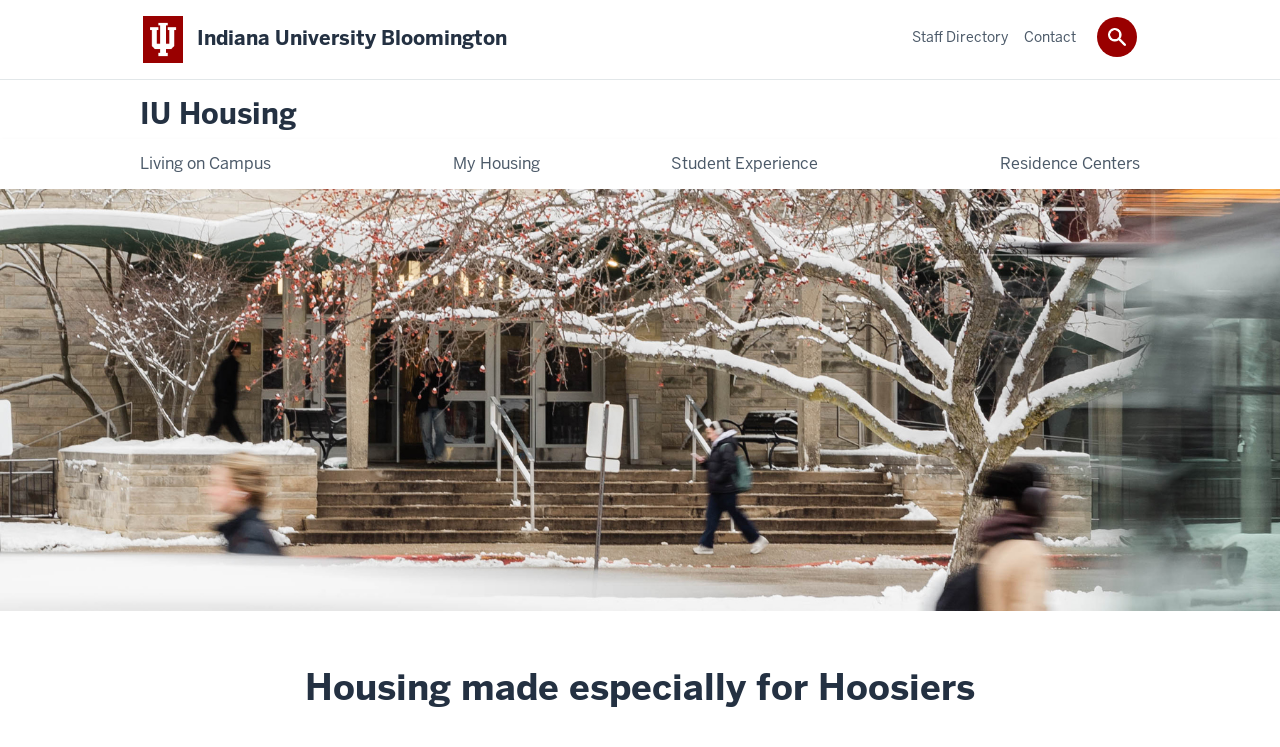

--- FILE ---
content_type: text/html; charset=UTF-8
request_url: https://housing.indiana.edu/
body_size: 7191
content:
<!DOCTYPE HTML><html class="no-js ie9" itemscope="itemscope" itemtype="http://schema.org/WebSite" lang="en-US"><head prefix="og: http://ogp.me/ns# profile: http://ogp.me/ns/profile# article: http://ogp.me/ns/article#"><meta charset="utf-8"/><meta content="width=device-width, initial-scale=1.0" name="viewport"/><title>IU Housing: Indiana University Bloomington</title><meta content="7d08851b814f4e103e49732b0834e6d5" name="id"/><meta content="indiana university bloomington, IU, housing, dorm, residential life, campus" name="keywords"/><meta content="IU Housing provides on-campus housing and residential life experiences. Maximize your investment in college and take advantage of the opportunities." name="description"/><meta content="IE=edge" http-equiv="X-UA-Compatible"/><link href="https://assets.iu.edu/favicon.ico" rel="shortcut icon" type="image/x-icon"/><!-- Canonical URL --><link href="https://housing.indiana.edu/index.html" itemprop="url" rel="canonical"/><!-- Facebook Open Graph --><meta content="https://housing.indiana.edu/images/housing-desktop-hero-jan26.jpg" property="og:image"/><meta content="IU Housing" property="og:title"/><meta content="IU Housing provides on-campus housing and residential life experiences. Maximize your investment in college and take advantage of the opportunities." property="og:description"/><meta content="https://housing.indiana.edu/index.html" property="og:url"/><meta content="IU Housing" property="og:site_name"/><meta content="en_US" property="og:locale"/><meta content="website" property="og:type"/><!-- Twitter Card Tags --><meta content="https://housing.indiana.edu/images/housing-desktop-hero-jan26.jpg" name="twitter:image:src"/><meta content="IU Housing" name="twitter:title"/><meta content="IU Housing provides on-campus housing and residential life experiences. Maximize your investment in college and take advantage of the opportunities." name="twitter:description"/><meta content="summary_large_image" name="twitter:card"/><!-- Google/Microdata Tags --><meta content="https://housing.indiana.edu/images/housing-desktop-hero-jan26.jpg" itemprop="image"/><meta content="IU Housing" itemprop="name"/><meta content="IU Housing provides on-campus housing and residential life experiences. Maximize your investment in college and take advantage of the opportunities." itemprop="description"/>
                        	
		    
                        
            
                                        <link rel="stylesheet" href="https://unpkg.com/rivet-icons@3.0.0/dist/rivet-icon-element.css" />
<link as="font" crossorigin="" href="https://fonts.iu.edu/fonts/benton-sans-regular.woff" rel="preload" type="font/woff2"/>
<link as="font" crossorigin="" href="https://fonts.iu.edu/fonts/benton-sans-bold.woff" rel="preload" type="font/woff2"/>
<link rel="preconnect" href="https://fonts.iu.edu" crossorigin=""/>
<link rel="dns-prefetch" href="https://fonts.iu.edu"/>
<link rel="stylesheet" type="text/css" href="//fonts.iu.edu/style.css?family=BentonSans:regular,bold|BentonSansCond:regular,bold|GeorgiaPro:regular|BentonSansLight:regular"/>
<link rel="stylesheet" href="//assets.iu.edu/web/fonts/icon-font.css?2024-03-07" media="screen"/>
<link rel="stylesheet" href="//assets.iu.edu/web/3.3.x/css/iu-framework.min.css?2024-09-05"/>
<link rel="stylesheet" href="//assets.iu.edu/brand/3.3.x/brand.min.css?2023-07-13"/>
<link rel="stylesheet" href="//assets.iu.edu/search/3.3.x/search.min.css?2022-06-02"/>
<script src="//assets.iu.edu/web/1.5/libs/modernizr.min.js"></script>    
                            
        <script src="https://assets.iu.edu/web/1.5/libs/modernizr.min.js"></script>	
    	
            <script>	
                window.dataLayer = window.dataLayer || []; 	
                	
                	
                document.addEventListener('readystatechange', function() {	
                    if (document.readyState === 'interactive') {	
                        let pageMetaDataReported	
          	
                        for (var obj of window.dataLayer) {	
                            if (Object.values(obj).includes('pageMetaData')) {	
                                pageMetaDataReported = true	
                            }	
                        }	
                    	
                        if (!pageMetaDataReported) {	
                            window.dataLayer.push({	
                                'event': 'iu_pageMetaData',	
                                'campus_name': 'IU Bloomington',	
                                'site_name': 'IU Housing'	
                            })	
                        }	
                    }	
                })	
            </script>	
            <script>    	
                            	
                document.addEventListener('click', function handleNavigationClicks(event) {	
                     var clickOnMobileNav =  event.target.closest('.mobile.off-canvas-list > ul > li > a') 	
                    var clickOnMobileNavMenu = event.target.closest('.mobile.off-canvas-list > ul > li.has-children > ul > li > a')	
                    var clickOnMainNav = event.target.closest('nav.main > ul > li > a')	
                    var clickOnMenu = event.target.closest('nav.main .children > li > a')	
      	
                    if (!clickOnMainNav && !clickOnMenu && !clickOnMobileNavMenu && !clickOnMobileNav) {	
                        return	
                    }	
      	
                    if (clickOnMainNav) {    	
                        window.dataLayer.push({	
                          'event': 'iu_click_header_nav',	
                          'element_text': clickOnMainNav.innerText.trim()	
                        })	
                    } else if (clickOnMobileNav) {	
                        window.dataLayer.push({	
                          'event': 'iu_click_header_nav',	
                          'element_text': clickOnMobileNav.innerText.trim()	
                        })	
                    } else if (clickOnMenu) {	
                        window.dataLayer.push({	
                          'event': 'iu_click_header_menu',	
                          'element_text': clickOnMenu.innerText.trim()	
                        })	
                    } else if (clickOnMobileNavMenu) {	
                        window.dataLayer.push({	
                          'event': 'iu_click_header_menu',	
                          'element_text': clickOnMobileNavMenu.innerText.trim()	
                        })	
                    }	
                })	
            </script>	
            	
                        
            
                                        <script>//<![CDATA[

(function(w,d,s,l,i){w[l]=w[l]||[];w[l].push({'gtm.start':
new Date().getTime(),event:'gtm.js'});var f=d.getElementsByTagName(s)[0],
j=d.createElement(s),dl=l!='dataLayer'?'&l='+l:'';j.async=true;j.src=
'//www.googletagmanager.com/gtm.js?id='+i+dl;f.parentNode.insertBefore(j,f);
})(window,document,'script','dataLayer','GTM-WJFT899');

// ]]></script>    
                            
        </head><body class="mahogany has-banner has-page-title landmarks" id="home">
                        	
		    
                        
            
                                        <noscript><iframe src="https://www.googletagmanager.com/ns.html?id=GTM-WJFT899" height="0" width="0" style="display:none;visibility:hidden" aria-hidden="true" alt=""></iframe></noscript>    
                            
        <header id="header">
                        	
		    
                        
            
                                        <div id="skipnav">
<ul>
<li><a href="#content">Skip to Content</a></li>
<li><a href="#nav-main">Skip to Main Navigation</a></li>
<li><a href="#search">Skip to Search</a></li>
</ul>
<hr /></div>    
                            
        
            
            
                                <div class="iub" id="branding-bar" itemscope="itemscope" itemtype="http://schema.org/CollegeOrUniversity">
    <div class="row pad">
			<img alt="" src="//assets.iu.edu/brand/3.x/trident-large.png"/>
			<p id="iu-campus">
				<a href="https://www.indiana.edu" title="Indiana University Bloomington">
					<span class="show-on-desktop" id="campus-name" itemprop="name">Indiana University Bloomington</span>
					<span class="show-on-tablet" itemprop="name">Indiana University Bloomington</span>
					<span class="show-on-mobile" itemprop="name">IU Bloomington</span>
				</a>
			</p>
	</div>
</div>    
                       
        
            
            
                                <system-region name="DEFAULT">
    
    
    <div id="toggles">
    <div class="row pad">
        <a aria-controls="search" aria-expanded="false" class="button search-toggle" href="../search"><img alt="Open Search" src="//assets.iu.edu/search/3.x/search.png"/></a>
    </div>
</div>

<div aria-hidden="true" class="search-box" id="search" role="search"></div>
</system-region>    
                       
        
                                
          
    
                    
        
    
        <div id="offCanvas" class="hide-for-large" role="navigation" aria-label="Mobile">
<button class="menu-toggle button hide-for-large" data-toggle="iu-menu">Menu</button><div id="iu-menu" class="off-canvas position-right off-canvas-items" data-off-canvas="" data-position="right">
<div class="mobile off-canvas-list" itemscope="itemscope" itemtype="http://schema.org/SiteNavigationElement"><ul>
<li class="has-children">
<a href="https://housing.indiana.edu/living-on-campus/index.html" itemprop="url"><span itemprop="name">Living on Campus</span></a><ul class="children">
<li class="has-children">
<a href="https://housing.indiana.edu/living-on-campus/apply/index.html" itemprop="url"><span itemprop="name">Apply</span></a><ul class="children">
<li><a href="https://housing.indiana.edu/living-on-campus/apply/new-students/index.html" itemprop="url"><span itemprop="name">New on-campus students</span></a></li>
<li><a href="https://housing.indiana.edu/living-on-campus/apply/continuing-students/index.html" itemprop="url"><span itemprop="name">Returning on-campus students</span></a></li>
<li><a href="https://housing.indiana.edu/living-on-campus/apply/summer-housing/index.html" itemprop="url"><span itemprop="name">Summer Housing</span></a></li>
<li><a href="https://housing.indiana.edu/living-on-campus/apply/break-housing.html" itemprop="url"><span itemprop="name">Break Housing</span></a></li>
</ul>
</li>
<li class="has-children">
<a href="https://housing.indiana.edu/living-on-campus/contracts/index.html" itemprop="url"><span itemprop="name">Contracts</span></a><ul class="children">
<li><a href="https://housing.indiana.edu/living-on-campus/contracts/2025-26-residential-hall-furnished-apt-contract.html" itemprop="url"><span itemprop="name">2025-26 Residence Hall and Furnished Apartments</span></a></li>
<li><a href="https://housing.indiana.edu/living-on-campus/contracts/2025-26-unfurnished-apt-contract.html" itemprop="url"><span itemprop="name">2025-26 Unfurnished Apartments</span></a></li>
<li><a href="https://housing.indiana.edu/living-on-campus/contracts/summer-2026-contract.html" itemprop="url"><span itemprop="name">Summer 2026 Housing Contract</span></a></li>
<li><a href="https://housing.indiana.edu/living-on-campus/contracts/2026-27-housing-contract.html" itemprop="url"><span itemprop="name">2026-27 Housing Contract</span></a></li>
<li><a href="https://housing.indiana.edu/living-on-campus/contracts/cancellation.html" itemprop="url"><span itemprop="name">Cancellation</span></a></li>
<li><a href="https://housing.indiana.edu/living-on-campus/contracts/residency-exemption.html" itemprop="url"><span itemprop="name">Residency Exemption</span></a></li>
</ul>
</li>
<li><a href="https://housing.indiana.edu/living-on-campus/accessibility-measures.html" itemprop="url"><span itemprop="name">Accessibility measures</span></a></li>
<li><a href="https://housing.indiana.edu/living-on-campus/assignments.html" itemprop="url"><span itemprop="name">Assignments</span></a></li>
<li><a href="https://housing.indiana.edu/living-on-campus/move-in.html" itemprop="url"><span itemprop="name">Move-in</span></a></li>
<li><a href="https://housing.indiana.edu/living-on-campus/move-out.html" itemprop="url"><span itemprop="name">Move-out</span></a></li>
<li class="has-children">
<a href="https://housing.indiana.edu/living-on-campus/rates-billing/index.html" itemprop="url"><span itemprop="name">Rates and billing</span></a><ul class="children"><li><a href="https://housing.indiana.edu/living-on-campus/rates-billing/2025-26-rates.html" itemprop="url"><span itemprop="name">2025–26 Rates</span></a></li></ul>
</li>
<li><a href="https://housing.indiana.edu/living-on-campus/insurance.html" itemprop="url"><span itemprop="name">Renters Insurance</span></a></li>
<li><a href="https://housing.indiana.edu/living-on-campus/restrooms.html" itemprop="url"><span itemprop="name">Restrooms</span></a></li>
<li><a href="https://housing.indiana.edu/living-on-campus/roommates.html" itemprop="url"><span itemprop="name">Roommates</span></a></li>
<li><a href="https://housing.indiana.edu/living-on-campus/scholarships.html" itemprop="url"><span itemprop="name">Scholarships</span></a></li>
</ul>
</li>
<li class="has-children">
<a href="https://housing.indiana.edu/my-housing/index.html" itemprop="url"><span itemprop="name">My Housing</span></a><ul class="children">
<li class="has-children">
<a href="https://housing.indiana.edu/my-housing/your-building/index.html" itemprop="url"><span itemprop="name">Your building</span></a><ul class="children">
<li><a href="https://housing.indiana.edu/my-housing/your-building/building-access.html" itemprop="url"><span itemprop="name">Access</span></a></li>
<li><a href="https://housing.indiana.edu/my-housing/your-building/climate-control.html" itemprop="url"><span itemprop="name">Climate control</span></a></li>
<li><a href="https://housing.indiana.edu/my-housing/your-building/housekeeping.html" itemprop="url"><span itemprop="name">Housekeeping</span></a></li>
<li><a href="https://housing.indiana.edu/my-housing/your-building/laundry.html" itemprop="url"><span itemprop="name">Laundry</span></a></li>
<li><a href="https://housing.indiana.edu/my-housing/your-building/mail-and-packages.html" itemprop="url"><span itemprop="name">Mail and packages</span></a></li>
<li><a href="https://housing.indiana.edu/my-housing/your-building/policies.html" itemprop="url"><span itemprop="name">Policies</span></a></li>
<li><a href="https://housing.indiana.edu/my-housing/your-building/trash.html" itemprop="url"><span itemprop="name">Trash</span></a></li>
<li><a href="https://housing.indiana.edu/my-housing/your-building/wi-fi-and-streaming.html" itemprop="url"><span itemprop="name">Wi-Fi and streaming</span></a></li>
</ul>
</li>
<li><a href="https://housing.indiana.edu/my-housing/dining.html" itemprop="url"><span itemprop="name">Dining</span></a></li>
<li><a href="https://housing.indiana.edu/my-housing/libraries.html" itemprop="url"><span itemprop="name">Libraries</span></a></li>
<li><a href="https://housing.indiana.edu/my-housing/maintenance.html" itemprop="url"><span itemprop="name">Maintenance</span></a></li>
<li><a href="https://housing.indiana.edu/my-housing/safety.html" itemprop="url"><span itemprop="name">Safety</span></a></li>
<li><a href="https://housing.indiana.edu/my-housing/transportation.html" itemprop="url"><span itemprop="name">Transportation</span></a></li>
</ul>
</li>
<li class="has-children">
<a href="https://housing.indiana.edu/student-experience/index.html" itemprop="url"><span itemprop="name">Student Experience</span></a><ul class="children">
<li><a href="https://housing.indiana.edu/student-experience/academics.html" itemprop="url"><span itemprop="name">Academics</span></a></li>
<li class="has-children">
<a href="https://housing.indiana.edu/student-experience/cue/index.html" itemprop="url"><span itemprop="name">CommUNITY Education</span></a><ul class="children">
<li><a href="https://housing.indiana.edu/student-experience/cue/bulletin-boards.html" itemprop="url"><span itemprop="name">Bulletin Boards</span></a></li>
<li><a href="https://housing.indiana.edu/student-experience/cue/meet-the-cues.html" itemprop="url"><span itemprop="name">Meet the CUEs</span></a></li>
<li><a href="https://housing.indiana.edu/student-experience/cue/civil-rights-immersion-series.html" itemprop="url"><span itemprop="name">Civil Rights Immersion Series</span></a></li>
<li><a href="https://housing.indiana.edu/student-experience/cue/history.html" itemprop="url"><span itemprop="name">History</span></a></li>
</ul>
</li>
<li class="has-children">
<a href="https://housing.indiana.edu/student-experience/employment/index.html" itemprop="url"><span itemprop="name">Employment</span></a><ul class="children">
<li><a href="https://housing.indiana.edu/student-experience/employment/graduate-employment.html" itemprop="url"><span itemprop="name">Graduate positions</span></a></li>
<li><a href="https://housing.indiana.edu/student-experience/employment/ra-cue-positions.html" itemprop="url"><span itemprop="name">RA/CUE positions</span></a></li>
</ul>
</li>
<li><a href="https://housing.indiana.edu/student-experience/events.html" itemprop="url"><span itemprop="name">Events</span></a></li>
<li><a href="https://housing.indiana.edu/student-experience/hoosier-den.html" itemprop="url"><span itemprop="name">Hoosier Den</span></a></li>
<li><a href="https://housing.indiana.edu/student-experience/learning-communities.html" itemprop="url"><span itemprop="name">Learning Communities</span></a></li>
<li><a href="https://housing.indiana.edu/student-experience/rha.html" itemprop="url"><span itemprop="name">Residence Hall Association</span></a></li>
<li><a href="https://housing.indiana.edu/student-experience/residential-curriculum.html" itemprop="url"><span itemprop="name">Residential Curriculum</span></a></li>
</ul>
</li>
<li class="has-children">
<a href="https://housing.indiana.edu/residence-centers/index.html" itemprop="url"><span itemprop="name">Residence Centers</span></a><ul class="children">
<li><a href="https://housing.indiana.edu/residence-centers/third-and-union.html" itemprop="url"><span itemprop="name">3rd and Union</span></a></li>
<li><a href="https://housing.indiana.edu/residence-centers/ashton.html" itemprop="url"><span itemprop="name">Ashton</span></a></li>
<li><a href="https://housing.indiana.edu/residence-centers/briscoe.html" itemprop="url"><span itemprop="name">Briscoe</span></a></li>
<li><a href="https://housing.indiana.edu/residence-centers/campus-view.html" itemprop="url"><span itemprop="name">Campus View</span></a></li>
<li><a href="https://housing.indiana.edu/residence-centers/collins.html" itemprop="url"><span itemprop="name">Collins</span></a></li>
<li><a href="https://housing.indiana.edu/residence-centers/eigenmann.html" itemprop="url"><span itemprop="name">Eigenmann</span></a></li>
<li><a href="https://housing.indiana.edu/residence-centers/forest.html" itemprop="url"><span itemprop="name">Forest</span></a></li>
<li><a href="https://housing.indiana.edu/residence-centers/foster.html" itemprop="url"><span itemprop="name">Foster</span></a></li>
<li><a href="https://housing.indiana.edu/residence-centers/mcnutt.html" itemprop="url"><span itemprop="name">McNutt</span></a></li>
<li><a href="https://housing.indiana.edu/residence-centers/read.html" itemprop="url"><span itemprop="name">Read</span></a></li>
<li><a href="https://housing.indiana.edu/residence-centers/spruce.html" itemprop="url"><span itemprop="name">Spruce</span></a></li>
<li><a href="https://housing.indiana.edu/residence-centers/teter.html" itemprop="url"><span itemprop="name">Teter</span></a></li>
<li><a href="https://housing.indiana.edu/residence-centers/tulip-tree.html" itemprop="url"><span itemprop="name">Tulip Tree</span></a></li>
<li><a href="https://housing.indiana.edu/residence-centers/union-street-center.html" itemprop="url"><span itemprop="name">Union Street</span></a></li>
<li><a href="https://housing.indiana.edu/residence-centers/university-east.html" itemprop="url"><span itemprop="name">University East</span></a></li>
<li><a href="https://housing.indiana.edu/residence-centers/walnut-grove.html" itemprop="url"><span itemprop="name">Walnut Grove</span></a></li>
<li><a href="https://housing.indiana.edu/residence-centers/wells.html" itemprop="url"><span itemprop="name">Wells</span></a></li>
<li><a href="https://housing.indiana.edu/residence-centers/willkie.html" itemprop="url"><span itemprop="name">Willkie</span></a></li>
<li><a href="https://housing.indiana.edu/residence-centers/wright.html" itemprop="url"><span itemprop="name">Wright</span></a></li>
</ul>
</li>
</ul></div>
<div class="mobile off-canvas-list" itemscope="itemscope" itemtype="http://schema.org/SiteNavigationElement"><ul>
<li><a href="https://studentlife.indiana.edu/contact/staff-directory/index.html?_gl=1*p8fd6f*_gcl_au*MTkyMDk3OTM2MS4xNzI5NTI4Njg0*_ga*MTU3MTIwMzM4Ni4xNzIxODMzNjI1*_ga_61CH0D2DQW*MTcyOTUzMTIxNC4zNTIuMS4xNzI5NTM0OTQ5LjYwLjAuMA..&amp;department=residence-life" itemprop="url"><span itemprop="name">Staff Directory</span></a></li>
<li><a href="https://housing.indiana.edu/contact/index.html" itemprop="url"><span itemprop="name">Contact</span></a></li>
</ul></div>
</div>
</div>
    
                    
        
        
                                <div class="site-header" itemscope="itemscope" itemtype="http://schema.org/CollegeOrUniversity">
        <div class="row pad">
                
                            
                    <h1><a itemprop="department" class="title" href="/index.html">IU Housing</a></h1>                
                        
        </div>
    </div>    
                    
    
                                
          
    
                    
        
    
        <nav aria-label="Main" id="nav-main" role="navigation" itemscope="itemscope" itemtype="http://schema.org/SiteNavigationElement" class="main show-for-large dropdown"><ul class="row pad"><li class="show-on-sticky home"><a href="/" aria-label="Home">Home</a></li><li class="first"><a href="https://housing.indiana.edu/living-on-campus/index.html" itemprop="url"><span itemprop="name">Living on Campus</span></a><ul class="children"><li><a href="https://housing.indiana.edu/living-on-campus/apply/index.html" itemprop="url"><span itemprop="name">Apply</span></a></li><li><a href="https://housing.indiana.edu/living-on-campus/contracts/index.html" itemprop="url"><span itemprop="name">Contracts</span></a></li><li><a href="https://housing.indiana.edu/living-on-campus/accessibility-measures.html" itemprop="url"><span itemprop="name">Accessibility measures</span></a></li><li><a href="https://housing.indiana.edu/living-on-campus/assignments.html" itemprop="url"><span itemprop="name">Assignments</span></a></li><li><a href="https://housing.indiana.edu/living-on-campus/move-in.html" itemprop="url"><span itemprop="name">Move-in</span></a></li><li><a href="https://housing.indiana.edu/living-on-campus/move-out.html" itemprop="url"><span itemprop="name">Move-out</span></a></li><li><a href="https://housing.indiana.edu/living-on-campus/rates-billing/index.html" itemprop="url"><span itemprop="name">Rates and billing</span></a></li><li><a href="https://housing.indiana.edu/living-on-campus/insurance.html" itemprop="url"><span itemprop="name">Renters Insurance</span></a></li><li><a href="https://housing.indiana.edu/living-on-campus/restrooms.html" itemprop="url"><span itemprop="name">Restrooms</span></a></li><li><a href="https://housing.indiana.edu/living-on-campus/roommates.html" itemprop="url"><span itemprop="name">Roommates</span></a></li><li><a href="https://housing.indiana.edu/living-on-campus/scholarships.html" itemprop="url"><span itemprop="name">Scholarships</span></a></li></ul></li><li><a href="https://housing.indiana.edu/my-housing/index.html" itemprop="url"><span itemprop="name">My Housing</span></a><ul class="children"><li><a href="https://housing.indiana.edu/my-housing/your-building/index.html" itemprop="url"><span itemprop="name">Your building</span></a></li><li><a href="https://housing.indiana.edu/my-housing/dining.html" itemprop="url"><span itemprop="name">Dining</span></a></li><li><a href="https://housing.indiana.edu/my-housing/libraries.html" itemprop="url"><span itemprop="name">Libraries</span></a></li><li><a href="https://housing.indiana.edu/my-housing/maintenance.html" itemprop="url"><span itemprop="name">Maintenance</span></a></li><li><a href="https://housing.indiana.edu/my-housing/safety.html" itemprop="url"><span itemprop="name">Safety</span></a></li><li><a href="https://housing.indiana.edu/my-housing/transportation.html" itemprop="url"><span itemprop="name">Transportation</span></a></li></ul></li><li><a href="https://housing.indiana.edu/student-experience/index.html" itemprop="url"><span itemprop="name">Student Experience</span></a><ul class="children"><li><a href="https://housing.indiana.edu/student-experience/academics.html" itemprop="url"><span itemprop="name">Academics</span></a></li><li><a href="https://housing.indiana.edu/student-experience/cue/index.html" itemprop="url"><span itemprop="name">CommUNITY Education</span></a></li><li><a href="https://housing.indiana.edu/student-experience/employment/index.html" itemprop="url"><span itemprop="name">Employment</span></a></li><li><a href="https://housing.indiana.edu/student-experience/events.html" itemprop="url"><span itemprop="name">Events</span></a></li><li><a href="https://housing.indiana.edu/student-experience/hoosier-den.html" itemprop="url"><span itemprop="name">Hoosier Den</span></a></li><li><a href="https://housing.indiana.edu/student-experience/learning-communities.html" itemprop="url"><span itemprop="name">Learning Communities</span></a></li><li><a href="https://housing.indiana.edu/student-experience/rha.html" itemprop="url"><span itemprop="name">Residence Hall Association</span></a></li><li><a href="https://housing.indiana.edu/student-experience/residential-curriculum.html" itemprop="url"><span itemprop="name">Residential Curriculum</span></a></li></ul></li><li class="last"><a href="https://housing.indiana.edu/residence-centers/index.html" itemprop="url"><span itemprop="name">Residence Centers</span></a><ul class="children"><li><a href="https://housing.indiana.edu/residence-centers/third-and-union.html" itemprop="url"><span itemprop="name">3rd and Union</span></a></li><li><a href="https://housing.indiana.edu/residence-centers/ashton.html" itemprop="url"><span itemprop="name">Ashton</span></a></li><li><a href="https://housing.indiana.edu/residence-centers/briscoe.html" itemprop="url"><span itemprop="name">Briscoe</span></a></li><li><a href="https://housing.indiana.edu/residence-centers/campus-view.html" itemprop="url"><span itemprop="name">Campus View</span></a></li><li><a href="https://housing.indiana.edu/residence-centers/collins.html" itemprop="url"><span itemprop="name">Collins</span></a></li><li><a href="https://housing.indiana.edu/residence-centers/eigenmann.html" itemprop="url"><span itemprop="name">Eigenmann</span></a></li><li><a href="https://housing.indiana.edu/residence-centers/forest.html" itemprop="url"><span itemprop="name">Forest</span></a></li><li><a href="https://housing.indiana.edu/residence-centers/foster.html" itemprop="url"><span itemprop="name">Foster</span></a></li><li><a href="https://housing.indiana.edu/residence-centers/mcnutt.html" itemprop="url"><span itemprop="name">McNutt</span></a></li><li><a href="https://housing.indiana.edu/residence-centers/read.html" itemprop="url"><span itemprop="name">Read</span></a></li><li><a href="https://housing.indiana.edu/residence-centers/spruce.html" itemprop="url"><span itemprop="name">Spruce</span></a></li><li><a href="https://housing.indiana.edu/residence-centers/teter.html" itemprop="url"><span itemprop="name">Teter</span></a></li><li><a href="https://housing.indiana.edu/residence-centers/tulip-tree.html" itemprop="url"><span itemprop="name">Tulip Tree</span></a></li><li><a href="https://housing.indiana.edu/residence-centers/union-street-center.html" itemprop="url"><span itemprop="name">Union Street</span></a></li><li><a href="https://housing.indiana.edu/residence-centers/university-east.html" itemprop="url"><span itemprop="name">University East</span></a></li><li><a href="https://housing.indiana.edu/residence-centers/walnut-grove.html" itemprop="url"><span itemprop="name">Walnut Grove</span></a></li><li><a href="https://housing.indiana.edu/residence-centers/wells.html" itemprop="url"><span itemprop="name">Wells</span></a></li><li><a href="https://housing.indiana.edu/residence-centers/willkie.html" itemprop="url"><span itemprop="name">Willkie</span></a></li><li><a href="https://housing.indiana.edu/residence-centers/wright.html" itemprop="url"><span itemprop="name">Wright</span></a></li></ul></li><li class="show-on-sticky search search-img"><a class="search-toggle" href="/search/"><img src="https://assets.iu.edu/web/3.x/css/img/search.png" alt="Search"/></a></li></ul></nav><div class="nav-secondary show-for-large" role="navigation" aria-label="Secondary"><div class="row pad"><ul class="inline separators" itemscope="itemscope" itemtype="http://schema.org/SiteNavigationElement"><li class="first"><a href="https://studentlife.indiana.edu/contact/staff-directory/index.html?_gl=1*p8fd6f*_gcl_au*MTkyMDk3OTM2MS4xNzI5NTI4Njg0*_ga*MTU3MTIwMzM4Ni4xNzIxODMzNjI1*_ga_61CH0D2DQW*MTcyOTUzMTIxNC4zNTIuMS4xNzI5NTM0OTQ5LjYwLjAuMA..&amp;department=residence-life" itemprop="url"><span itemprop="name">Staff Directory</span></a></li><li class="last"><a href="https://housing.indiana.edu/contact/index.html" itemprop="url"><span itemprop="name">Contact</span></a></li></ul></div></div>
    
                    <div class="section fw-banner--picture image" id="banner"><picture><source media="(min-width: 64.0625em)" srcset="images/housing-desktop-hero-jan26.jpg" type="image/jpeg"/><source media="(min-width: 40em)" srcset="images/housing-desktop-hero-jan26.jpg" type="image/jpeg"/><source media="(max-width: 39.9375em)" srcset="images/housing-mobile-hero-jan26.jpg" type="image/jpeg"/><img alt="" src="images/housing-desktop-hero-jan26.jpg"/></picture></div></header><main class="wide no-section-nav"><div class="content-top"></div><div id="main-content"><div class="breakout bg-none section" id="content"><div class="row"><div class="layout"><div class="text"><h2 style="text-align: center;">Housing made especially for Hoosiers</h2><p style="text-align: center;">Living on campus at IU is an experience like no other. Your housing is so much more than a dorm&#8212;it's home. Create lifelong connections, learn in a diverse environment, and get hands-on opportunities without leaving your residence hall.</p><div style="text-align: center;"><a class="button" href="living-on-campus/index.html">Living on campus</a> &#160; &#160; <a class="button" href="residence-centers/index.html">Residence centers</a> &#160; &#160; <a class="button" href="my-housing/index.html">Current students</a></div></div></div><!-- /.layout --></div></div><div class="breakout bg-crimson bg-dark section"><div class="row"><div class="layout"><div class=" grid thirds"><div class="grid-item"><div class="panel stat"><p class="stat--info"><span class="stat--number">13,000</span><span class="stat--text">on-campus residents</span></p></div></div><div class="grid-item"><div class="panel stat"><p class="stat--info"><span class="stat--number">19</span><span class="stat--text">residence centers</span></p></div></div><div class="grid-item"><div class="panel stat"><p class="stat--info"><span class="stat--number">3.4</span><span class="stat--text">average GPA for students living in a residence hall</span></p></div></div></div></div><!-- /.layout --></div></div><div class="collapsed bg-none section"><div class="row"><div class="layout"><div class="float-left one-half"><figure class="media image" itemscope="itemscope" itemtype="http://schema.org/ImageObject"><img alt="" src="images/homepage-community-3x2-768x512.jpg"/></figure></div><div class="float-right one-half"><div class="text"><h3>Find your community</h3><p>Connecting with others is a powerful thing. Whether you want to live in an environment that emphasizes academics or you just want to share space with people who share your passions, you&#8217;ll find what you&#8217;re looking for in our learning communities.&#160;</p><a class="button" href="student-experience/learning-communities.html">Explore communities</a></div></div></div><!-- /.layout --></div></div><div class="bg-none section"><div class="row"><div class="layout"><div class="float-left one-half"><div class="text"><h3>Designed to help you succeed</h3><p>At IU, you&#8217;ll find a community that is built around your personal success&#8212;a place where you can be educated, empowered, and engaged not only when you move in, but throughout the entire academic year.</p><a class="button" href="student-experience/index.html">Create your experience</a></div></div><div class="float-right one-half"><figure class="media image" itemscope="itemscope" itemtype="http://schema.org/ImageObject"><img alt="" src="images/homepage-success-3x2-768x512.jpg"/></figure></div></div><!-- /.layout --></div></div><div class="bg-crimson bg-dark section"><div class="row"><div class="layout"><div class="quote"><figure class="media circle" itemscope="itemscope" itemtype="http://schema.org/ImageObject"><img alt="" src="images/marisa-ra.jpg"/></figure><blockquote><p>I got the opportunity to meet my roommate, who ended up being the greatest friend I&#8217;ve ever had.</p><cite>Marissa, resident assistant</cite></blockquote></div></div><!-- /.layout --></div></div><div class="bg-gray section"><div class="row"><div class="layout"><div class=" grid thirds"><div class="grid-item"><div class="feature"><figure class="media image media--border" itemscope="itemscope" itemtype="http://schema.org/ImageObject"><img alt="" src="images/homepage-dining-3x2-768x512.jpg"/></figure><div class="content"><h3 class="title">Dine</h3><p><p>Fuel up at dining locations across campus, from power breakfasts to late-night bites (and every snack in between).<br/><br/></p></p><a class="button" href="my-housing/dining.html">Where to eat</a></div></div></div><div class="grid-item"><div class="feature"><figure class="media image media--border" itemscope="itemscope" itemtype="http://schema.org/ImageObject"><img alt="" src="images/homepage-apply-768x512.jpg"/></figure><div class="content"><h3 class="title">Apply</h3><p><p><span>Whether you're a new or returning student, connect with your community, succeed in academics, and explore our campus.</span><span></span></p></p><a class="button" href="living-on-campus/apply/index.html">Live here</a></div></div></div><div class="grid-item"><div class="feature"><figure class="media image media--border" itemscope="itemscope" itemtype="http://schema.org/ImageObject"><img alt="" src="images/homepage-work-3x2-768x512.jpg"/></figure><div class="content"><h3 class="title">Work</h3><p><p><span>Find the perfect position in a dynamic environment filled with new opportunities. From resident assistants to center desk assistants, we have many roles available.</span></p></p><a class="button" href="student-experience/employment/index.html">Join our team</a></div></div></div></div></div><!-- /.layout --></div></div></div>
                                
          
    
                    
        
    
            
                    </main>
        
        
                                <div aria-label="IU Housing resources and social media channels" class="section bg-mahogany dark belt" role="complementary">
            <div class="row pad">
                <h2 class="visually-hidden">IU Housing resources and social media channels</h2>                                                                                                                                                                                                                            <div class="belt-nav one-half">
                            <ul>
                                                                                                             <li><a href="https://housing.indiana.edu/advertising/">Advertising</a></li>
                                                                                                                                                 <li><a href="https://housing.indiana.edu/history/">History of IU Housing</a></li>
                                                                                				</ul>
            			</div>
                                                                        
                                                                <div class="one-half invert border">
                                                <ul class="social">
                                
                                                                
                                                                    <li><a aria-label="Facebook" class="icon-facebook" href="https://www.facebook.com/iuhousing">Facebook</a></li>
                                                                
                                                                    <li><a aria-label="Instagram" class="icon-instagram" href="https://www.instagram.com/iuhousing">Instagram</a></li>
                                                                
                                                                                                                                            <li><a aria-label="YouTube" class="icon-youtube" href="https://www.youtube.com/channel/UCUDAarADoxaVmLYGmtJmcdA">YouTube</a></li>
                                                                
                                                                
                                                                
                                                                
                                                                
                                                                
                                                                
                            </ul>
                        </div>
                            </div>
        </div>    
                    
            
            
            
                    <div aria-label="Additional links and resources" class="section bg-mahogany bg-dark skirt" role="complementary" style="padding: 0px;">
<div class="row pad"><!--<h2 class="show-for-sr">Additional links and resources</h2>
<div class="skirt-nav">--><hr/>
<p><span>All Indiana University events, groups, activities, and educational, cultural, and historical observances welcome all IU students and other members of the Indiana University community.</span></p>
<!--</div>--></div>
</div>    
            
        
            
            
                                <footer id="footer" itemscope="itemscope" itemtype="http://schema.org/CollegeOrUniversity" role="contentinfo">
	<div class="row pad">
		<p class="signature">
			<a class="signature-link signature-img" href="https://www.iu.edu/index.html">
				<img alt="Indiana University" src="//assets.iu.edu/brand/3.3.x/iu-sig-formal.svg"/>
			</a>
		</p>
		<p class="copyright">
			<span class="line-break">
				<a href="https://accessibility.iu.edu/assistance" id="accessibility-link" title="Having trouble accessing this web page co ntent? Please visit this page for assistance.">Accessibility</a> | 
				<a href="https://www.iu.edu/college-scorecard.html" id="college-scorecard-link">College Scorecard</a> | 
				<a href="https://www.iu.edu/open-to-all.html" id="open-to-all-link">Open to All</a> | 
				<a href="../privacy" id="privacy-policy-link">Privacy Notice</a>
			</span>
			<span class="hide-on-mobile"> | </span>
			<a href="https://www.iu.edu/copyright/index.html">Copyright</a> © 2026 
			
			<span class="line-break-small">The Trustees of 
				
				<a href="https://www.iu.edu/" itemprop="url">
					<span itemprop="name">Indiana University</span>
				</a>
			</span>
		</p>
	</div>
</footer>    
                       
        
                        	
		    
                        
            
                                        <!-- Include Javascript -->
<script src="https://code.jquery.com/jquery-3.5.1.min.js" integrity="sha384-ZvpUoO/+PpLXR1lu4jmpXWu80pZlYUAfxl5NsBMWOEPSjUn/6Z/hRTt8+pR6L4N2" crossorigin="anonymous"></script>
<script src="https://assets.iu.edu/web/3.3.x/js/iu-framework.min.js"></script>
<script src="https://assets.iu.edu/search/3.3.x/search.min.js"></script>
<script src="/_assets/js/site.js"></script>
<script async="" src="https://siteimproveanalytics.com/js/siteanalyze_11378.js"></script>
<script type="module" src="https://unpkg.com/rivet-icons@3.0.0/dist/rivet-icons.js"></script>    
                            
        
    
    
    </body></html>

--- FILE ---
content_type: text/javascript; charset=utf-8
request_url: https://unpkg.com/rivet-icons@3.0.0/dist/rivet-icon-element.js
body_size: 704
content:
var l = (t, n, e) => {
  if (!n.has(t))
    throw TypeError("Cannot " + e);
};
var r = (t, n, e) => (l(t, n, "read from private field"), e ? e.call(t) : n.get(t)), o = (t, n, e) => {
  if (n.has(t))
    throw TypeError("Cannot add the same private member more than once");
  n instanceof WeakSet ? n.add(t) : n.set(t, e);
}, b = (t, n, e, s) => (l(t, n, "write to private field"), s ? s.call(t, e) : n.set(t, e), e);
var h = (t, n, e) => (l(t, n, "access private method"), e);
const m = "Rivet Icons", g = "rvt-icon", w = "name", f = "rvtIconRegistered", E = "transitionrun";
const C = /* @__PURE__ */ new Map(), a = /* @__PURE__ */ new Map(), p = document.createElement("style");
p.setAttribute(`data-${g}`, "");
document.head.appendChild(p);
function S(t, n) {
  if (!t || typeof t != "string")
    throw new Error(`${m}: Name must be a string.`);
  const e = document.createElement("template");
  if (e.innerHTML = n, e.content.children.length !== 1)
    throw new Error(`${m} (${t}): Content must contain one SVG element.`);
  const s = e.content.firstChild;
  if (s.nodeName.toLowerCase() !== "svg")
    throw new Error(`${m} (${t}): Content must be a SVG element.`);
  L(s, {
    "aria-hidden": "true",
    fill: "currentColor",
    focusable: "false",
    height: 16,
    viewBox: "0 0 16 16",
    width: 16,
    xmlns: "http://www.w3.org/2000/svg"
  }), a.set(t, e);
  const v = a.size;
  C.set(v, t), p.sheet.insertRule(`${g} { --${t}: ${v}; }`);
  const N = new CustomEvent(f, {
    detail: { name: t }
  });
  document.dispatchEvent(N);
}
var c, i, u, $, d, A;
class x extends window.HTMLElement {
  constructor() {
    super(...arguments);
    o(this, u);
    o(this, d);
    o(this, c, void 0);
    o(this, i, z(h(this, d, A).bind(this)));
  }
  static get observedAttributes() {
    return [w];
  }
  attributeChangedCallback() {
    r(this, i).call(this);
  }
  connectedCallback() {
    document.addEventListener(f, r(this, i)), this.addEventListener(E, r(this, i)), r(this, i).call(this);
  }
  disconnectedCallback() {
    document.removeEventListener(f, r(this, i)), this.removeEventListener(E, r(this, i));
  }
}
c = new WeakMap(), i = new WeakMap(), u = new WeakSet(), $ = function() {
  const e = this.querySelector("svg");
  if (!e)
    return;
  const s = window.getComputedStyle(e).getPropertyValue(`--${w}`);
  return C.get(parseInt(s));
}, d = new WeakSet(), A = function() {
  const e = h(this, u, $).call(this) || this.getAttribute(w);
  if (!a.has(e) || r(this, c) === e)
    return;
  const s = a.get(e).content.cloneNode(!0);
  this.replaceChildren(s), b(this, c, e);
};
window.customElements.define(g, x);
function y(t, n, e) {
  t.hasAttribute(n) || t.setAttribute(n, e);
}
function L(t, n) {
  Object.entries(n).forEach(([e, s]) => {
    y(t, e, s);
  });
}
function z(t) {
  let n = !1;
  return function(...e) {
    n || (n = !0, window.requestAnimationFrame(() => {
      t.call(this, ...e), n = !1;
    }));
  };
}
export {
  S as registerIcon
};


--- FILE ---
content_type: text/javascript; charset=utf-8
request_url: https://unpkg.com/rivet-icons@3.0.0/dist/rivet-icons.js
body_size: 15438
content:
import { registerIcon as s } from "./rivet-icon-element.js";
const v = "alarm", a = '<svg><path d="M4.855.642A8.029 8.029 0 0 0 .642 4.855 3 3 0 0 1 4.855.642Zm10.503 4.213A3 3 0 0 0 11.145.642a8.029 8.029 0 0 1 4.213 4.213ZM9 7.586V5H7v3.414l2 2L10.414 9 9 7.586Z"/><path d="M1 8a7 7 0 1 1 12.606 4.192l2.308 2.308-1.414 1.414-2.308-2.308A6.97 6.97 0 0 1 8 15a6.969 6.969 0 0 1-4.192-1.394L1.5 15.914.086 14.5l2.308-2.308A6.97 6.97 0 0 1 1 8Zm7-5a5 5 0 1 0 0 10A5 5 0 0 0 8 3Z"/></svg>';
s(v, a);
const h = "alarm-solid", t = '<svg><path d="M.642 4.855A8.029 8.029 0 0 1 4.855.642 3 3 0 0 0 .642 4.855Zm14.716 0A3 3 0 0 0 11.145.642a8.029 8.029 0 0 1 4.213 4.213Z"/><path d="M8 15a6.97 6.97 0 0 0 4.192-1.394l2.308 2.308 1.414-1.414-2.308-2.308a7 7 0 1 0-11.213 0L.087 14.5 1.5 15.914l2.308-2.308A6.969 6.969 0 0 0 8 15Zm2.414-6L9 10.414l-2-2V5h2v2.586L10.414 9Z"/></svg>';
s(h, t);
const n = "arrow-anchor-down-left", g = '<svg><path d="M13 10V2h2v10H4.414l1.793 1.793-1.414 1.414L.586 11l4.207-4.207 1.414 1.414L4.414 10H13Z"/></svg>';
s(n, g);
const o = "arrow-anchor-down-right", c = '<svg><path d="M1 2h2v8h8.586L9.793 8.207l1.414-1.414L15.414 11l-4.207 4.207-1.414-1.414L11.586 12H1V2Z"/></svg>';
s(o, c);
const Z = "arrow-anchor-up-left", m = '<svg><path d="m4.414 6 1.793 1.793-1.414 1.414L.586 5 4.793.793l1.414 1.414L4.414 4H15v10h-2V6H4.414Z"/></svg>';
s(Z, m);
const l = "arrow-anchor-up-right", H = '<svg><path d="M11.207.793 15.414 5l-4.207 4.207-1.414-1.414L11.586 6H3v8H1V4h10.586L9.793 2.207 11.207.793Z"/></svg>';
s(l, H);
const $ = "arrow-down", d = '<svg><path d="M7 1v10.844L2.146 7.737.854 9.263 8 15.31l7.146-6.047-1.292-1.526L9 11.844V1H7Z"/></svg>';
s($, d);
const V = "arrow-down-left", e = '<svg><path d="M12.293 2.293 4 10.586V4H2v10h10v-2H5.414l8.293-8.293-1.414-1.414Z"/></svg>';
s(V, e);
const M = "arrow-down-right", p = '<svg><path d="M3.707 2.293 12 10.586V4h2v10H4v-2h6.586L2.293 3.707l1.414-1.414Z"/></svg>';
s(M, p);
const L = "arrow-left", i = '<svg><path d="M15 7H4.156l4.107-4.854L6.737.854.69 8l6.047 7.146 1.526-1.292L4.156 9H15V7Z"/></svg>';
s(L, i);
const A = "arrow-right", r = '<svg><path d="M1 7h10.844L7.737 2.146 9.263.854 15.31 8l-6.047 7.146-1.526-1.292L11.844 9H1V7Z"/></svg>';
s(A, r);
const u = "arrow-up", C = '<svg><path d="M9 15V4.156l4.854 4.107 1.292-1.526L8 .69.854 6.737l1.292 1.526L7 4.156V15h2Z"/></svg>';
s(u, C);
const f = "arrow-up-left", b = '<svg><path d="M2 2h10v2H5.414l8.293 8.293-1.414 1.414L4 5.414V12H2V2Z"/></svg>';
s(f, b);
const w = "arrow-up-right", k = '<svg><path d="M10.586 4H4V2h10v10h-2V5.414l-8.293 8.293-1.414-1.414L10.586 4Z"/></svg>';
s(w, k);
const y = "audio", x = '<svg><path d="M10 0v5.401a2.999 2.999 0 0 1 0 5.198V16l-5.333-4H0V4h4.667L10 0ZM8 4 5.333 6H2v4h3.333L8 12V4Z"/><path d="m13.6 3.2-.799-.6L11.6 4.199l.8.6a4 4 0 0 1 .8.802c.503.668.8 1.497.8 2.399 0 .902-.297 1.73-.8 2.4a4.03 4.03 0 0 1-.8.8l-.8.601 1.201 1.6.8-.601a6.028 6.028 0 0 0 1.198-1.2A5.977 5.977 0 0 0 16 8c0-1.35-.447-2.598-1.2-3.6a6.03 6.03 0 0 0-1.2-1.2Z"/></svg>';
s(y, x);
const q = "audio-off", z = '<svg><path d="m9 16-5.333-4H0V4h3.667L9 0v16ZM4.333 6H2v4h2.333L7 12V4L4.333 6Zm7.253 2-1.5 1.5 1.414 1.414 1.5-1.5 1.5 1.5L15.914 9.5l-1.5-1.5 1.5-1.5L14.5 5.086l-1.5 1.5-1.5-1.5L10.086 6.5l1.5 1.5Z"/></svg>';
s(q, z);
const I = "audio-off-solid", j = '<svg><path d="M9 0v16l-5.333-4H0V4h3.667L9 0Zm2.586 8-1.5 1.5 1.414 1.414 1.5-1.5 1.5 1.5L15.914 9.5l-1.5-1.5 1.5-1.5L14.5 5.086l-1.5 1.5-1.5-1.5L10.086 6.5l1.5 1.5Z"/></svg>';
s(I, j);
const B = "audio-solid", D = '<svg><path d="M10 16v-5.401A2.999 2.999 0 0 0 10 5.4V0L4.667 4H0v8h4.667L10 16Z"/><path d="m13.6 3.2-.799-.6L11.6 4.199l.8.6a4 4 0 0 1 .8.802c.503.668.8 1.497.8 2.399 0 .902-.297 1.73-.8 2.4a4.03 4.03 0 0 1-.8.8l-.8.601 1.201 1.6.8-.601a6.028 6.028 0 0 0 1.198-1.2A5.977 5.977 0 0 0 16 8c0-1.35-.447-2.598-1.2-3.6a6.03 6.03 0 0 0-1.2-1.2Z"/></svg>';
s(B, D);
const E = "ban", F = '<svg><path d="M3.109 4.523a6.002 6.002 0 0 0 8.368 8.368L3.109 4.523ZM4.523 3.11l8.368 8.368A6.002 6.002 0 0 0 4.523 3.11Zm-2.18 10.548A8 8 0 1 1 13.657 2.343 8 8 0 0 1 2.343 13.657Z"/></svg>';
s(E, F);
const G = "ban-solid", J = '<svg><path d="M16 8a7.965 7.965 0 0 1-1.68 4.906 8.05 8.05 0 0 1-1.414 1.414A8 8 0 1 1 16 8Zm-3.11 3.476L4.524 3.11A6.034 6.034 0 0 0 3.11 4.523l8.367 8.368a6.028 6.028 0 0 0 1.415-1.415Z"/></svg>';
s(G, J);
const K = "bell", N = '<svg><path d="M10 14h5.5v-2h-1.382l-.366-.733a2.86 2.86 0 0 1-.298-1.12l-.234-4.209A5.23 5.23 0 0 0 9 1.096V0H7v1.096a5.23 5.23 0 0 0-4.22 4.842l-.234 4.209a2.86 2.86 0 0 1-.298 1.12L1.882 12H.5v2H6a2 2 0 1 0 4 0Zm1.886-2H4.114a4.86 4.86 0 0 0 .429-1.742l.234-4.209a3.228 3.228 0 0 1 6.446 0l.234 4.209A4.86 4.86 0 0 0 11.886 12Z"/></svg>';
s(K, N);
const O = "bell-solid", P = '<svg><path d="M.5 14v-2h1.382l.366-.733c.175-.349.276-.73.298-1.12l.234-4.209A5.23 5.23 0 0 1 7 1.096V0h2v1.096a5.23 5.23 0 0 1 4.22 4.842l.234 4.209c.022.39.123.771.298 1.12l.366.733H15.5v2H10a2 2 0 1 1-4 0H.5Z"/></svg>';
s(O, P);
const Q = "bookmark", R = '<svg><path d="m13 15.563-5-2.308-5 2.308V1h10v14.563ZM11 3H5v9.437l3-1.384 3 1.384V3Z"/></svg>';
s(Q, R);
const S = "bookmark-solid", T = '<svg><path d="M13 15.563V1H3v14.563l5-2.308 5 2.308Z"/></svg>';
s(S, T);
const U = "browser-window", W = '<svg><path d="M6 5a1 1 0 1 1-2 0 1 1 0 0 1 2 0Zm3 0a1 1 0 1 1-2 0 1 1 0 0 1 2 0Z"/><path d="M15 1H1v14h14V1ZM3 7V3h10v4H3Zm0 6V9h10v4H3Z"/></svg>';
s(U, W);
const X = "browser-window-solid", Y = '<svg><path d="M1 1h14v14H1V1Zm5 3a1 1 0 1 0-2 0 1 1 0 0 0 2 0Zm3 0a1 1 0 1 0-2 0 1 1 0 0 0 2 0Zm4 3H3v2h10V7Z"/></svg>';
s(X, Y);
const _ = "building", s1 = '<svg><path d="M5 4h2v2H5V4Zm6 0H9v2h2V4ZM5 7h2v2H5V7Zm6 0H9v2h2V7Z"/><path d="M2 0h12v14h1v2H1v-2h1V0Zm2 14h3v-2a1 1 0 1 1 2 0v2h3V2H4v12Z"/></svg>';
s(_, s1);
const v1 = "building-solid", a1 = '<svg><path d="M2 0h12v14h1v2H1v-2h1V0Zm5 4H5v2h2V4Zm4 0H9v2h2V4ZM7 7H5v2h2V7Zm4 0H9v2h2V7Zm-2 5a1 1 0 1 0-2 0v2h2v-2Z"/></svg>';
s(v1, a1);
const h1 = "bus", t1 = '<svg><path d="M15 0H1v14h2v1.5a.5.5 0 0 0 .5.5h1a.5.5 0 0 0 .5-.5V14h6v1.5a.5.5 0 0 0 .5.5h1a.5.5 0 0 0 .5-.5V14h2V0ZM3.5 2h9a.5.5 0 0 1 .5.5v5a.5.5 0 0 1-.5.5h-9a.5.5 0 0 1-.5-.5v-5a.5.5 0 0 1 .5-.5ZM5 11a1 1 0 1 1-2 0 1 1 0 0 1 2 0Zm7 1a1 1 0 1 1 0-2 1 1 0 0 1 0 2Z"/></svg>';
s(h1, t1);
const n1 = "calendar", g1 = '<svg><path d="M7 9.5v2H5v-2h2Zm4 2v-2H9v2h2Z"/><path d="M5 0a1 1 0 0 1 1 1v1h4V1a1 1 0 1 1 2 0v1h3v13H1V2h3V1a1 1 0 0 1 1-1ZM3 4v2h10V4H3Zm10 4H3v5h10V8Z"/></svg>';
s(n1, g1);
const o1 = "calendar-solid", c1 = '<svg><path d="M6 1a1 1 0 0 0-2 0v1H1v13h14V2h-3V1a1 1 0 1 0-2 0v1H6V1ZM3 6h10v2H3V6Zm2 6.5v-2h2v2H5Zm4 0v-2h2v2H9Z"/></svg>';
s(o1, c1);
const Z1 = "caution", m1 = '<svg><path d="M7 10V6h2v4H7Zm1 3a1 1 0 1 0 0-2 1 1 0 0 0 0 2Z"/><path d="M6.382 0h3.236L16 12.764V16H0v-3.236L6.382 0Zm1.236 2L2 13.236V14h12v-.764L8.382 2h-.764Z"/></svg>';
s(Z1, m1);
const l1 = "caution-solid", H1 = '<svg><path d="M6.382 0h3.236L16 12.764V16H0v-3.236L6.382 0ZM7 6v4h2V6H7Zm1 7a1 1 0 1 0 0-2 1 1 0 0 0 0 2Z"/></svg>';
s(l1, H1);
const $1 = "chat", d1 = '<svg><path d="M5 8a1 1 0 1 0 0-2 1 1 0 0 0 0 2Zm4-1a1 1 0 1 1-2 0 1 1 0 0 1 2 0Zm2 1a1 1 0 1 0 0-2 1 1 0 0 0 0 2Z"/><path d="M16 1H0v12h3.586L6 15.414 8.414 13H16V1ZM2 11V3h12v8H7.586L6 12.586 4.414 11H2Z"/></svg>';
s($1, d1);
const V1 = "chat-solid", e1 = '<svg><path d="M0 1h16v12H8.414L6 15.414 3.586 13H0V1Zm6 6a1 1 0 1 0-2 0 1 1 0 0 0 2 0Zm3 0a1 1 0 1 0-2 0 1 1 0 0 0 2 0Zm3 0a1 1 0 1 0-2 0 1 1 0 0 0 2 0Z"/></svg>';
s(V1, e1);
const M1 = "check", p1 = '<svg><path d="m14.914 4-9.47 9.47L1.09 8.393 2.608 7.09l2.948 3.44L13.5 2.585 14.914 4Z"/></svg>';
s(M1, p1);
const L1 = "check-all", i1 = '<svg><path d="m4.261 13.49 6.614-10.822-1.707-1.043-5.43 8.885-2.394-1.916-1.25 1.562 4.167 3.334ZM16 3h-4v2h4V3Zm0 4h-6v2h6V7Zm0 4v2H8v-2h8Z"/></svg>';
s(L1, i1);
const A1 = "check-circle", r1 = '<svg><path d="M7 11.414 11.914 6.5 10.5 5.086 7 8.586l-1.5-1.5L4.086 8.5 7 11.414Z"/><path d="M8 0a8 8 0 1 0 0 16A8 8 0 0 0 8 0ZM2 8a6 6 0 1 1 12 0A6 6 0 0 1 2 8Z"/></svg>';
s(A1, r1);
const u1 = "check-circle-breakout", C1 = '<svg><path d="M2 8a6 6 0 0 1 8.57-5.423L11.43.77A8 8 0 1 0 16 8h-2A6 6 0 0 1 2 8Z"/><path d="M8 11.414 15.914 3.5 14.5 2.086 8 8.586l-2-2L4.586 8 8 11.414Z"/></svg>';
s(u1, C1);
const f1 = "check-circle-solid", b1 = '<svg><path d="M0 8a8 8 0 1 1 16 0A8 8 0 0 1 0 8Zm7 3.414L11.914 6.5 10.5 5.086 7 8.586l-1.5-1.5L4.086 8.5 7 11.414Z"/></svg>';
s(f1, b1);
const w1 = "chevron-down", k1 = '<svg><path d="m15.146 6.263-1.292-1.526L8 9.69 2.146 4.737.854 6.263 8 12.31l7.146-6.047Z"/></svg>';
s(w1, k1);
const y1 = "chevron-left", x1 = '<svg><path d="M9.737.854 3.69 8l6.047 7.146 1.526-1.292L6.31 8l4.953-5.854L9.737.854Z"/></svg>';
s(y1, x1);
const q1 = "chevron-right", z1 = '<svg><path d="M6.263 15.146 12.31 8 6.263.854 4.737 2.146 9.69 8l-4.953 5.854 1.526 1.292Z"/></svg>';
s(q1, z1);
const I1 = "chevron-up", j1 = '<svg><path d="M15.146 10.737 8 4.69.854 10.737l1.292 1.526L8 7.31l5.854 4.953 1.292-1.526Z"/></svg>';
s(I1, j1);
const B1 = "chevrons-left", D1 = '<svg><path d="M.586 8 7 14.414 8.414 13l-5-5 5-5L7 1.586.586 8Z"/><path d="M6.586 8 13 14.414 14.414 13l-5-5 5-5L13 1.586 6.586 8Z"/></svg>';
s(B1, D1);
const E1 = "chevrons-right", F1 = '<svg><path d="M9.414 8 3 1.586 1.586 3l5 5-5 5L3 14.414 9.414 8Z"/><path d="M15.414 8 9 1.586 7.586 3l5 5-5 5L9 14.414 15.414 8Z"/></svg>';
s(E1, F1);
const G1 = "circle", J1 = '<svg><path d="M8 2a6 6 0 1 0 0 12A6 6 0 0 0 8 2ZM0 8a8 8 0 1 1 16 0A8 8 0 0 1 0 8Z"/></svg>';
s(G1, J1);
const K1 = "circle-solid", N1 = '<svg><path d="M8 0a8 8 0 1 0 0 16A8 8 0 0 0 8 0Z"/></svg>';
s(K1, N1);
const O1 = "clipboard", P1 = '<svg><path d="M5 7h6v2H5V7Zm0 3h6v2H5v-2Z"/><path d="M6 0a2 2 0 0 0-2 2H1v14h14V2h-3a2 2 0 0 0-2-2H6ZM3 4h1v1h8V4h1v10H3V4Zm3-1V2h4v1H6Z"/></svg>';
s(O1, P1);
const Q1 = "clipboard-solid", R1 = '<svg><path d="M4 2a2 2 0 0 1 2-2h4a2 2 0 0 1 2 2h3v14H1V2h3Zm6 1V2H6v1h4ZM5 7v2h6V7H5Zm0 3v2h6v-2H5Z"/></svg>';
s(Q1, R1);
const S1 = "clock", T1 = '<svg><path d="M9 7.586V4H7v4.414l2.5 2.5L10.914 9.5 9 7.586Z"/><path d="M8 0a8 8 0 1 0 0 16A8 8 0 0 0 8 0ZM2 8a6 6 0 1 1 12 0A6 6 0 0 1 2 8Z"/></svg>';
s(S1, T1);
const U1 = "clock-solid", W1 = '<svg><path d="M0 8a8 8 0 1 1 16 0A8 8 0 0 1 0 8Zm9-.414V4H7v4.414l2.5 2.5L10.914 9.5 9 7.586Z"/></svg>';
s(U1, W1);
const X1 = "close", Y1 = '<svg><path d="m3.5 2.086 4.5 4.5 4.5-4.5L13.914 3.5 9.414 8l4.5 4.5-1.414 1.414-4.5-4.5-4.5 4.5L2.086 12.5l4.5-4.5-4.5-4.5L3.5 2.086Z"/></svg>';
s(X1, Y1);
const _1 = "close-circle", s0 = '<svg><path d="m8 6.586-2-2L4.586 6l2 2-2 2L6 11.414l2-2 2 2L11.414 10l-2-2 2-2L10 4.586l-2 2Z"/><path d="M8 0a8 8 0 1 0 0 16A8 8 0 0 0 8 0ZM2 8a6 6 0 1 1 12 0A6 6 0 0 1 2 8Z"/></svg>';
s(_1, s0);
const v0 = "close-circle-solid", a0 = '<svg><path d="M0 8a8 8 0 1 1 16 0A8 8 0 0 1 0 8Zm8-1.414-2-2L4.586 6l2 2-2 2L6 11.414l2-2 2 2L11.414 10l-2-2 2-2L10 4.586l-2 2Z"/></svg>';
s(v0, a0);
const h0 = "code", t0 = '<svg><path d="M5.926 14.412.155 8l5.77-6.412 1.487 1.338L2.845 8l4.567 5.074-1.486 1.338Zm4.148-12.824L15.845 8l-5.77 6.412-1.487-1.338L13.155 8 8.588 2.926l1.486-1.338Z"/></svg>';
s(h0, t0);
const n0 = "collapse", g0 = '<svg><path d="m.586 14 3-3H1V9h6v6H5v-2.586l-3 3L.586 14ZM15.414 2l-3 3H15v2H9V1h2v2.586l3-3L15.414 2Z"/></svg>';
s(n0, g0);
const o0 = "copy", c0 = '<svg><path d="M11 0H0v11h3V9H2V2h7v1h2V0Z"/><path d="M16 5H5v11h11V5Zm-9 9V7h7v7H7Z"/></svg>';
s(o0, c0);
const Z0 = "copy-solid", m0 = '<svg><path d="M11 0H0v11h3V9H2V2h7v1h2V0Z"/><path d="M5 5h11v11H5V5Z"/></svg>';
s(Z0, m0);
const l0 = "credit-card", H0 = '<svg><path d="M0 2h16v12H0V2Zm2 2v2h10v2H2v4h12V4H2Z"/></svg>';
s(l0, H0);
const $0 = "credit-card-solid", d0 = '<svg><path d="M0 2h16v12H0V8h12V6H0V2Z"/></svg>';
s($0, d0);
const V0 = "css", e0 = '<svg><path d="M5 1a3 3 0 0 0-3 3v1.146A2 2 0 0 1 .894 6.935l-.341.17v1.79l.341.17A2 2 0 0 1 2 10.855V12a3 3 0 0 0 3 3h2v-2H5a1 1 0 0 1-1-1v-1.146A4 4 0 0 0 2.803 8 4 4 0 0 0 4 5.146V4a1 1 0 0 1 1-1h2V1H5Zm6 14a3 3 0 0 0 3-3v-1.146a2 2 0 0 1 1.106-1.789l.341-.17v-1.79l-.341-.17A2 2 0 0 1 14 5.145V4a3 3 0 0 0-3-3H9v2h2a1 1 0 0 1 1 1v1.146A4 4 0 0 0 13.197 8 4 4 0 0 0 12 10.854V12a1 1 0 0 1-1 1H9v2h2Z"/></svg>';
s(V0, e0);
const M0 = "data", p0 = '<svg><path d="M1 4C1 2.589 2.118 1.58 3.31.984 4.562.358 6.222 0 8 0c1.778 0 3.438.358 4.69.984C13.882 1.58 15 2.59 15 4v8c0 1.411-1.118 2.42-2.31 3.016C11.438 15.642 9.778 16 8 16c-1.778 0-3.438-.358-4.69-.984C2.118 14.42 1 13.41 1 12V4Zm2 0c0 .246.225.737 1.205 1.227C5.125 5.687 6.465 6 8 6c1.535 0 2.876-.313 3.795-.773C12.775 4.737 13 4.246 13 4c0-.246-.225-.737-1.205-1.227C10.875 2.313 9.535 2 8 2c-1.535 0-2.876.313-3.795.773C3.225 3.263 3 3.754 3 4Zm0 6.85V12c0 .246.225.737 1.205 1.227.92.46 2.26.773 3.795.773 1.535 0 2.876-.313 3.795-.773.98-.49 1.205-.981 1.205-1.227v-1.15a6.394 6.394 0 0 1-.31.166C11.438 11.642 9.778 12 8 12c-1.778 0-3.438-.358-4.69-.984A6.335 6.335 0 0 1 3 10.85ZM13 8V6.85a6.492 6.492 0 0 1-.31.166C11.438 7.642 9.778 8 8 8c-1.778 0-3.438-.358-4.69-.984A6.431 6.431 0 0 1 3 6.85V8c0 .246.225.737 1.205 1.227.92.46 2.26.773 3.795.773 1.535 0 2.876-.313 3.795-.773C12.775 8.737 13 8.246 13 8Z"/></svg>';
s(M0, p0);
const L0 = "data-solid", i0 = '<svg><path d="M15 12c0 1.411-1.118 2.42-2.31 3.016C11.438 15.642 9.778 16 8 16c-1.778 0-3.438-.358-4.69-.984C2.118 14.42 1 13.41 1 12V4C1 2.589 2.118 1.58 3.31.984 4.562.358 6.222 0 8 0c1.778 0 3.438.358 4.69.984C13.882 1.58 15 2.59 15 4v8ZM3 6.85c.102.058.206.114.31.166C4.562 7.642 6.222 8 8 8c1.778 0 3.438-.358 4.69-.984.104-.052.208-.108.31-.166V4c0 .246-.225.737-1.205 1.227C10.875 5.687 9.535 6 8 6c-1.535 0-2.876-.313-3.795-.773C3.225 4.737 3 4.246 3 4v2.85Zm8.795 2.377c-.92.46-2.26.773-3.795.773-1.535 0-2.876-.313-3.795-.773C3.225 8.737 3 8.246 3 8v2.85c.102.058.206.114.31.166C4.562 11.642 6.222 12 8 12c1.778 0 3.438-.358 4.69-.984.104-.052.208-.108.31-.166V8c0 .246-.225.737-1.205 1.227Z"/></svg>';
s(L0, i0);
const A0 = "device", r0 = '<svg><path d="M1 0a1 1 0 0 0-1 1v9a1 1 0 0 0 1 1h5v1H2v2h6V9H2V2h10v4h2V1a1 1 0 0 0-1-1H1Z"/><path d="M10 7a1 1 0 0 0-1 1v7a1 1 0 0 0 1 1h5a1 1 0 0 0 1-1V8a1 1 0 0 0-1-1h-5Zm1 7V9h3v5h-3Z"/></svg>';
s(A0, r0);
const u0 = "device-solid", C0 = '<svg><path d="M0 1a1 1 0 0 1 1-1h12a1 1 0 0 1 1 1v5h-4a2 2 0 0 0-2 2v6H2v-2h4v-1H1a1 1 0 0 1-1-1V1Z"/><path d="M9 8a1 1 0 0 1 1-1h5a1 1 0 0 1 1 1v7a1 1 0 0 1-1 1h-5a1 1 0 0 1-1-1V8Z"/></svg>';
s(u0, C0);
const f0 = "download", b0 = '<svg><path d="M9 7.826V1H7v6.826L4.392 5.59 3.09 7.108 8 11.318l4.91-4.21-1.302-1.518L9 7.826Z"/><path d="M3 13v-3H1v3a2 2 0 0 0 2 2h10a2 2 0 0 0 2-2v-3h-2v3H3Z"/></svg>';
s(f0, b0);
const w0 = "ellipsis", k0 = '<svg><path d="M4 8a2 2 0 1 1-4 0 2 2 0 0 1 4 0Zm6 0a2 2 0 1 1-4 0 2 2 0 0 1 4 0Zm4 2a2 2 0 1 0 0-4 2 2 0 0 0 0 4Z"/></svg>';
s(w0, k0);
const y0 = "ellipsis-vertical", x0 = '<svg><path d="M10 2a2 2 0 1 0-4 0 2 2 0 0 0 4 0ZM8 6a2 2 0 1 1 0 4 2 2 0 0 1 0-4Zm0 6a2 2 0 1 1 0 4 2 2 0 0 1 0-4Z"/></svg>';
s(y0, x0);
const q0 = "envelope", z0 = '<svg><path d="M0 2v12h16V2H0Zm2 2.023V4h12v.023L8 7.356 2 4.023ZM2 6.31l6 3.333 6-3.333V12H2V6.31Z"/></svg>';
s(q0, z0);
const I0 = "envelope-solid", j0 = '<svg><path d="M0 2h16v.912L8 7.356 0 2.912V2Z"/><path d="M0 5.2V14h16V5.2L8 9.644 0 5.199Z"/></svg>';
s(I0, j0);
const B0 = "exclamation-mark", D0 = '<svg><path d="M9 11V1H7v10h2Zm-1 4a1 1 0 1 0 0-2 1 1 0 0 0 0 2Z"/></svg>';
s(B0, D0);
const E0 = "exclamation-mark-circle", F0 = '<svg><path d="M7 9V4h2v5H7Zm1 3a1 1 0 1 0 0-2 1 1 0 0 0 0 2Z"/><path d="M0 8a8 8 0 1 1 16 0A8 8 0 0 1 0 8Zm8-6a6 6 0 1 0 0 12A6 6 0 0 0 8 2Z"/></svg>';
s(E0, F0);
const G0 = "exclamation-mark-circle-solid", J0 = '<svg><path d="M0 8a8 8 0 1 1 16 0A8 8 0 0 1 0 8Zm7 1h2V4H7v5Zm2 2a1 1 0 1 0-2 0 1 1 0 0 0 2 0Z"/></svg>';
s(G0, J0);
const K0 = "expand", N0 = '<svg><path d="m11.586 3-3 3L10 7.414l3-3V7h2V1H9v2h2.586ZM4.414 13l3-3L6 8.586l-3 3V9H1v6h6v-2H4.414Z"/></svg>';
s(K0, N0);
const O0 = "eye", P0 = '<svg><path d="M8 10a2 2 0 1 0 0-4 2 2 0 0 0 0 4Z"/><path d="m15.356 7.478.027.051.235.471-.236.47-.026.052a12.804 12.804 0 0 1-.464.794 14 14 0 0 1-1.399 1.853C12.303 12.492 10.427 14 8 14c-2.427 0-4.302-1.508-5.493-2.831A14 14 0 0 1 .644 8.522a5.45 5.45 0 0 1-.027-.051L.382 8l.235-.47a5.45 5.45 0 0 1 .125-.232 13.998 13.998 0 0 1 1.765-2.467C3.697 3.508 5.573 2 8 2c2.427 0 4.302 1.508 5.493 2.831a13.999 13.999 0 0 1 1.863 2.647Zm-12.558.768c.276.436.68 1.013 1.195 1.585C5.053 11.008 6.427 12 8 12c1.573 0 2.948-.992 4.007-2.169A11.992 11.992 0 0 0 13.354 8a11.992 11.992 0 0 0-1.347-1.831C10.947 4.992 9.573 4 8 4c-1.573 0-2.948.992-4.007 2.169A11.999 11.999 0 0 0 2.646 8c.045.075.096.157.152.246Z"/></svg>';
s(O0, P0);
const Q0 = "eye-off", R0 = '<svg><path d="M.456 14.456 14.414.414l1.293 1.293-2.657 2.657c.157.157.305.313.443.467a13.999 13.999 0 0 1 1.863 2.647c.063.12.123.241.183.363l.079.159-.079.159a8.615 8.615 0 0 1-.28.543 13.994 13.994 0 0 1-1.765 2.467C12.301 12.492 10.426 14 8 14c-1.34 0-2.511-.46-3.492-1.094l-2.8 2.801-1.252-1.25Zm11.18-8.678L9.932 7.482a2.002 2.002 0 0 1-2.45 2.45l-1.516 1.516C6.594 11.79 7.276 12 8 12c1.573 0 2.948-.992 4.007-2.169A12.003 12.003 0 0 0 13.354 8a12.164 12.164 0 0 0-1.347-1.831 9.89 9.89 0 0 0-.371-.39ZM1.78 10.287A14.436 14.436 0 0 1 .743 8.702a8.706 8.706 0 0 1-.098-.18c-.063-.12-.123-.241-.183-.363L.382 8l.079-.159a15.828 15.828 0 0 1 .28-.543 13.998 13.998 0 0 1 1.765-2.467C3.699 3.508 5.574 2 8 2c.62 0 1.206.099 1.752.268L8.03 4H8c-1.573 0-2.948.992-4.007 2.169A11.998 11.998 0 0 0 2.646 8a11.717 11.717 0 0 0 .561.852l-1.426 1.435Z"/></svg>';
s(Q0, R0);
const S0 = "eye-off-solid", T0 = '<svg><path d="m14.293.293 1.414 1.414-2.657 2.657c.157.157.305.313.443.467a13.999 13.999 0 0 1 1.863 2.647l.027.051.007.016.003.005.001.002.224.448-.224.449-.001.001-.003.005-.007.016a5.591 5.591 0 0 1-.125.23 14 14 0 0 1-1.765 2.467C12.303 12.492 10.427 14 8 14c-1.34 0-2.511-.46-3.492-1.094l-2.8 2.801-1.415-1.414 14-14Zm-4.36 7.19-2.451 2.45a2.003 2.003 0 0 0 2.45-2.45Zm-.131-5.2A5.91 5.91 0 0 0 8 2C5.573 2 3.698 3.508 2.507 4.831A13.997 13.997 0 0 0 .644 7.478a5.45 5.45 0 0 0-.026.051l-.008.016-.003.005v.001c-.232.463-.091.182-.069.137L.382 8l.224.447.001.003.003.005.008.016a5.45 5.45 0 0 0 .124.23 14.417 14.417 0 0 0 1.047 1.596l8.013-8.014Z"/></svg>';
s(S0, T0);
const U0 = "eye-solid", W0 = '<svg><path d="m15.356 8.522.027-.051.235-.471-.236-.47-.026-.052a12.804 12.804 0 0 0-.464-.794 13.999 13.999 0 0 0-1.399-1.853C12.303 3.508 10.427 2 8 2 5.573 2 3.698 3.508 2.507 4.831A13.996 13.996 0 0 0 .644 7.478l-.027.051-.16.322L.381 8l.235.47a5.427 5.427 0 0 0 .125.232 13.998 13.998 0 0 0 1.765 2.467C3.697 12.492 5.573 14 8 14c2.427 0 4.302-1.508 5.493-2.831a14 14 0 0 0 1.863-2.647ZM8 10a2 2 0 1 1 0-4 2 2 0 0 1 0 4Z"/></svg>';
s(U0, W0);
const X0 = "file", Y0 = '<svg><path d="M2 1h8.414L14 4.586V15H2V1Zm2 2v10h8V7.5H7.5V3H4Zm5.5 0v2.5H12v-.086L9.586 3H9.5Z"/></svg>';
s(X0, Y0);
const _0 = "file-solid", s2 = '<svg><path d="M10.414 1H2v14h12V4.586L10.414 1ZM9.5 5.5V3h.086L12 5.414V5.5H9.5Z"/></svg>';
s(_0, s2);
const v2 = "filter", a2 = '<svg><path d="M6 1a3.001 3.001 0 0 0-2.83 2H0v2h3.17a3.001 3.001 0 0 0 5.66 0H16V3H8.83A3.001 3.001 0 0 0 6 1ZM5 4a1 1 0 1 1 2 0 1 1 0 0 1-2 0Zm5 5a3.001 3.001 0 0 0-2.83 2H0v2h7.17a3.001 3.001 0 0 0 5.66 0H16v-2h-3.17A3.001 3.001 0 0 0 10 9Zm-1 3a1 1 0 1 1 2 0 1 1 0 0 1-2 0Z"/></svg>';
s(v2, a2);
const h2 = "filter-solid", t2 = '<svg><path d="M6 1a3.001 3.001 0 0 0-2.83 2H0v2h3.17a3.001 3.001 0 0 0 5.66 0H16V3H8.83A3.001 3.001 0 0 0 6 1Zm4 8a3.001 3.001 0 0 0-2.83 2H0v2h7.17a3.001 3.001 0 0 0 5.66 0H16v-2h-3.17A3.001 3.001 0 0 0 10 9Z"/></svg>';
s(h2, t2);
const n2 = "flag", g2 = '<svg><path d="M5 1v1h9.387l-1.333 4 1.333 4H5v5H3V1h2Zm0 3v4h6.613l-.667-2 .667-2H5Z"/></svg>';
s(n2, g2);
const o2 = "flag-solid", c2 = '<svg><path d="M5 2V1H3v14h2v-5h9.387l-1.333-4 1.333-4H5Z"/></svg>';
s(o2, c2);
const Z2 = "gear", m2 = '<svg><path d="M8 10a2 2 0 1 0 0-4 2 2 0 0 0 0 4Z"/><path d="M5 1.5A1.5 1.5 0 0 1 6.5 0h3A1.5 1.5 0 0 1 11 1.5v1.304l1.13-.652a1.5 1.5 0 0 1 2.048.549l1.5 2.598a1.5 1.5 0 0 1-.549 2.05L14 8l1.13.652a1.5 1.5 0 0 1 .548 2.049l-1.5 2.598a1.5 1.5 0 0 1-2.049.55L11 13.195V14.5A1.5 1.5 0 0 1 9.5 16h-3A1.5 1.5 0 0 1 5 14.5v-1.304l-1.13.652a1.5 1.5 0 0 1-2.048-.549l-1.5-2.598a1.5 1.5 0 0 1 .549-2.05L2 8 .87 7.348A1.5 1.5 0 0 1 .323 5.3l1.5-2.598a1.5 1.5 0 0 1 2.049-.55L5 2.805V1.5ZM7 2v1.67c0 .169-.027.329-.076.476a3.996 3.996 0 0 0-1.722.996 1.513 1.513 0 0 1-.452-.173l-1.446-.835-1 1.732 1.446.835c.146.084.271.188.375.304a4.007 4.007 0 0 0 0 1.99c-.104.116-.229.22-.375.304l-1.446.835 1 1.732 1.446-.835a1.52 1.52 0 0 1 .452-.173 3.995 3.995 0 0 0 1.722.996c.05.147.076.307.076.476V14h2v-1.67c0-.169.027-.329.076-.476a3.995 3.995 0 0 0 1.722-.996c.153.032.305.088.452.173l1.446.835 1-1.732-1.446-.835a1.514 1.514 0 0 1-.375-.304 4.007 4.007 0 0 0 0-1.99c.104-.116.229-.22.375-.304l1.446-.835-1-1.732-1.446.835a1.514 1.514 0 0 1-.452.173 3.996 3.996 0 0 0-1.722-.996A1.513 1.513 0 0 1 9 3.67V2H7Z"/></svg>';
s(Z2, m2);
const l2 = "gear-solid", H2 = '<svg><path d="M6.5 0A1.5 1.5 0 0 0 5 1.5v1.304l-1.13-.652a1.5 1.5 0 0 0-2.048.549l-1.5 2.598a1.5 1.5 0 0 0 .549 2.05L2 8l-1.13.652A1.5 1.5 0 0 0 .323 10.7l1.5 2.598a1.5 1.5 0 0 0 2.049.55L5 13.195V14.5A1.5 1.5 0 0 0 6.5 16h3a1.5 1.5 0 0 0 1.5-1.5v-1.304l1.13.652a1.5 1.5 0 0 0 2.048-.549l1.5-2.598a1.5 1.5 0 0 0-.549-2.05L14 8l1.13-.652a1.5 1.5 0 0 0 .548-2.049l-1.5-2.598a1.5 1.5 0 0 0-2.049-.55L11 2.805V1.5A1.5 1.5 0 0 0 9.5 0h-3ZM8 10a2 2 0 1 1 0-4 2 2 0 0 1 0 4Z"/></svg>';
s(l2, H2);
const $2 = "gears", d2 = '<svg><path d="M3.83 1a1 1 0 0 1 1-1h2a1 1 0 0 1 1 1v.245a3.012 3.012 0 0 0-1.485 1.392A3 3 0 0 0 3.59 4.134l-1 1.732A3 3 0 0 0 2.672 9a3.014 3.014 0 0 0-.47 1.346 1 1 0 0 1-1.068-.48l-1-1.732A1 1 0 0 1 .5 6.768l.202-.117a.258.258 0 0 0 .126-.245 5.068 5.068 0 0 1 0-.812.258.258 0 0 0-.126-.245L.5 5.232a1 1 0 0 1-.366-1.366l1-1.732A1 1 0 0 1 2.5 1.768l.21.12c.085.05.192.044.274-.012.22-.151.453-.285.697-.4a.258.258 0 0 0 .15-.232V1Z"/><path d="M9.019 3a1 1 0 0 0-1 1v.244c0 .1-.06.19-.15.232a4.993 4.993 0 0 0-.697.4.258.258 0 0 1-.274.013l-.21-.121a1 1 0 0 0-1.366.366l-1 1.732a1 1 0 0 0 .366 1.366l.202.117c.086.05.134.145.126.245a5.067 5.067 0 0 0 0 .812c.008.1-.04.196-.126.245l-.202.117a1 1 0 0 0-.366 1.366l1 1.732a1 1 0 0 0 1.366.366l.21-.12a.258.258 0 0 1 .274.012c.22.151.453.285.697.4a.26.26 0 0 1 .15.232V14a1 1 0 0 0 1 1h2a1 1 0 0 0 1-1v-.261c0-.1.058-.189.147-.231.237-.114.463-.246.678-.395a.258.258 0 0 1 .275-.013l.23.132a1 1 0 0 0 1.366-.366l1-1.732a1 1 0 0 0-.366-1.366l-.238-.137a.258.258 0 0 1-.126-.244 5.11 5.11 0 0 0 0-.774.258.258 0 0 1 .126-.244l.238-.137a1 1 0 0 0 .366-1.366l-1-1.732a1 1 0 0 0-1.366-.366l-.23.132a.258.258 0 0 1-.275-.013 4.995 4.995 0 0 0-.678-.395.258.258 0 0 1-.148-.23V4a1 1 0 0 0-1-1h-2ZM12 9a2 2 0 1 1-4 0 2 2 0 0 1 4 0Z"/></svg>';
s($2, d2);
const V2 = "globe", e2 = '<svg><path d="M0 8a8 8 0 1 1 16 0A8 8 0 0 1 0 8Zm4.17-1a16.97 16.97 0 0 1 .624-3.67l.14-.488A6.005 6.005 0 0 0 2.083 7H4.17Zm0 2H2.083a6.005 6.005 0 0 0 2.85 4.159l-.139-.489A17 17 0 0 1 4.17 9Zm3.07 4.952a6.059 6.059 0 0 0 1.52 0l.523-1.831c.292-1.023.473-2.07.543-3.121H6.174c.07 1.052.251 2.098.543 3.12l.524 1.832ZM6.175 7h3.652a15 15 0 0 0-.543-3.12L8.76 2.048a6.057 6.057 0 0 0-1.518 0l-.524 1.831A15 15 0 0 0 6.174 7Zm5.032 5.67-.14.489A6.005 6.005 0 0 0 13.917 9H11.83a17.004 17.004 0 0 1-.624 3.67Zm0-9.34c.343 1.202.551 2.433.624 3.67h2.087a6.005 6.005 0 0 0-2.85-4.158l.139.488Z"/></svg>';
s(V2, e2);
const M2 = "globe-solid", p2 = '<svg><path d="M7.76.004 6.652 3.985c-.275.99-.446 2-.514 3.015H9.86a15 15 0 0 0-.514-3.015L8.24.004a8.149 8.149 0 0 0-.482 0ZM5.58.372 4.727 3.45A17 17 0 0 0 4.136 7H.061A8.012 8.012 0 0 1 5.58.372ZM.062 9a8.01 8.01 0 0 0 5.519 6.628l-.855-3.078A17 17 0 0 1 4.136 9H.061Zm7.698 6.996a8.035 8.035 0 0 0 .48 0l1.107-3.981A15 15 0 0 0 9.86 9H6.139a15 15 0 0 0 .514 3.015l1.106 3.981Zm2.659-.368A8.008 8.008 0 0 0 15.939 9h-4.074a16.994 16.994 0 0 1-.591 3.55l-.855 3.078ZM15.938 7A8.008 8.008 0 0 0 10.42.372l.855 3.078c.323 1.164.52 2.354.59 3.55h4.074Z"/></svg>';
s(M2, p2);
const L2 = "grid", i2 = '<svg><path d="M7 0H0v7h7V0ZM2 5V2h3v3H2Zm14-5H9v7h7V0Zm-5 5V2h3v3h-3ZM9 9h7v7H9V9Zm2 2v3h3v-3h-3ZM7 9H0v7h7V9Zm-5 5v-3h3v3H2Z"/></svg>';
s(L2, i2);
const A2 = "grid-horizontal", r2 = '<svg><path d="M3 3H1v2h2V3Zm0 4H1v2h2V7Zm-2 4h2v2H1v-2Zm6-8H5v2h2V3ZM5 7h2v2H5V7Zm2 4H5v2h2v-2Zm2-8h2v2H9V3Zm6 0h-2v2h2V3ZM9 7h2v2H9V7Zm6 0h-2v2h2V7Zm-6 4h2v2H9v-2Zm6 0h-2v2h2v-2Z"/></svg>';
s(A2, r2);
const u2 = "grid-solid", C2 = '<svg><path d="M0 0h7v7H0V0Zm9 0h7v7H9V0Zm7 9H9v7h7V9ZM0 9h7v7H0V9Z"/></svg>';
s(u2, C2);
const f2 = "grid-vertical", b2 = '<svg><path d="M5 1v2H3V1h2Zm4 2V1H7v2h2Zm4 0V1h-2v2h2Zm0 4V5h-2v2h2ZM9 5v2H7V5h2ZM5 7V5H3v2h2Zm8 2v2h-2V9h2Zm0 6v-2h-2v2h2ZM9 9v2H7V9h2Zm0 6v-2H7v2h2ZM5 9v2H3V9h2Zm0 6v-2H3v2h2Z"/></svg>';
s(f2, b2);
const w2 = "happy", k2 = '<svg><path d="M10 7a1 1 0 1 0 0-2 1 1 0 0 0 0 2ZM7 6a1 1 0 1 1-2 0 1 1 0 0 1 2 0ZM4.86 8.732a1 1 0 0 1 1.398.116l.005.005c.01.01.03.031.062.06.064.057.169.142.315.23.287.172.736.357 1.36.357.624 0 1.073-.185 1.36-.357a2.05 2.05 0 0 0 .377-.29l.005-.005a1 1 0 0 1 1.526 1.292l-.001.002-.001.001-.003.004-.007.008-.018.02a2.42 2.42 0 0 1-.225.224c-.145.13-.352.296-.623.459A4.603 4.603 0 0 1 8 11.5a4.603 4.603 0 0 1-2.39-.643 4.046 4.046 0 0 1-.795-.624 2.269 2.269 0 0 1-.053-.057l-.018-.021-.007-.008-.003-.004v-.001l-.002-.001a1 1 0 0 1 .128-1.41Z"/><path d="M8 0a8 8 0 1 0 0 16A8 8 0 0 0 8 0ZM2 8a6 6 0 1 1 12 0A6 6 0 0 1 2 8Z"/></svg>';
s(w2, k2);
const y2 = "happy-solid", x2 = '<svg><path d="M0 8a8 8 0 1 1 16 0A8 8 0 0 1 0 8Zm11-2a1 1 0 1 0-2 0 1 1 0 0 0 2 0ZM6.258 8.848a1 1 0 0 0-1.526 1.292l.001.002.001.001.003.004.007.008.018.02.053.058a4.046 4.046 0 0 0 .796.625A4.603 4.603 0 0 0 8 11.5a4.603 4.603 0 0 0 2.39-.643 4.042 4.042 0 0 0 .795-.624 2.42 2.42 0 0 0 .053-.057l.018-.021.007-.008.003-.004.002-.002a1 1 0 0 0-1.526-1.293l-.005.005c-.01.01-.03.031-.062.06a2.05 2.05 0 0 1-.314.23A2.605 2.605 0 0 1 8 9.5a2.605 2.605 0 0 1-1.36-.357 2.05 2.05 0 0 1-.377-.29l-.005-.005ZM7 6a1 1 0 1 0-2 0 1 1 0 0 0 2 0Z"/></svg>';
s(y2, x2);
const q2 = "headphones", z2 = '<svg><path d="M0 8a8 8 0 1 1 16 0v8h-4a2 2 0 0 1-2-2v-4a2 2 0 0 1 2-2h2A6 6 0 0 0 2 8h2a2 2 0 0 1 2 2v4a2 2 0 0 1-2 2H0V8Zm2 2v4h2v-4H2Zm12 0h-2v4h2v-4Z"/></svg>';
s(q2, z2);
const I2 = "headphones-solid", j2 = '<svg><path d="M8 0a8 8 0 0 0-8 8v8h4a2 2 0 0 0 2-2v-4a2 2 0 0 0-2-2H2a6 6 0 1 1 12 0h-2a2 2 0 0 0-2 2v4a2 2 0 0 0 2 2h4V8a8 8 0 0 0-8-8Z"/></svg>';
s(I2, j2);
const B2 = "heart", D2 = '<svg><path d="M8 5.5 6.32 3.82a2.375 2.375 0 0 0-3.358 3.36L8 12.216l5.038-5.038A2.375 2.375 0 1 0 9.68 3.821L8 5.5Zm0 9.546L1.548 8.594a4.375 4.375 0 0 1 6.187-6.188L8 2.672l.265-.266a4.375 4.375 0 1 1 6.187 6.188L8 15.046Z"/></svg>';
s(B2, D2);
const E2 = "heart-solid", F2 = '<svg><path stroke="currentColor" stroke-width="2" d="M13.745 7.886 8 13.632 2.255 7.886a3.375 3.375 0 0 1 4.773-4.772l.265.265.707.707.707-.707.265-.265a3.375 3.375 0 1 1 4.773 4.772Z"/></svg>';
s(E2, F2);
const G2 = "home", J2 = '<svg><path d="m8 .798 7 4.667V15H9v-4.444H7V15H1V5.465L8 .798ZM3 6.535V13h2V8.556h6V13h2V6.535L8 3.202 3 6.535Z"/></svg>';
s(G2, J2);
const K2 = "home-solid", N2 = '<svg><path d="M15 5.465 8 .798 1 5.465V15h6v-4.444h2V15h6V5.465Z"/></svg>';
s(K2, N2);
const O2 = "image", P2 = '<svg><path d="M10 8a2 2 0 1 0 0-4 2 2 0 0 0 0 4Z"/><path d="M15 1H1v14h14V1ZM3 6.92V3h10v7.132l-1.928-1.286-1.914.957-4.624-4.11L3 6.918Zm7.928 4.234L13 12.535V13H3V9.48l1.466-1.172 4.376 3.89 2.086-1.044Z"/></svg>';
s(O2, P2);
const Q2 = "image-solid", R2 = '<svg><path d="M1 1h14v14H1V1Zm11 5a2 2 0 1 0-4 0 2 2 0 0 0 4 0Zm-9 7h10v-.465l-2.072-1.381-2.086 1.043-4.376-3.89L3 9.482V13Z"/></svg>';
s(Q2, R2);
const S2 = "inbox", T2 = '<svg><path d="M9 4.086V0H7v4.086l-1.5-1.5L4.086 4 8 7.914 11.914 4 10.5 2.586 9 4.086ZM6 8H0v8h16V8h-6v2H6V8Zm6 4v-2h2v4H2v-4h2v2h8Z"/></svg>';
s(S2, T2);
const U2 = "inbox-complete", W2 = '<svg><path d="M8 6.914 13.414 1.5 12 .086l-4 4-2-2L4.586 3.5 8 6.914ZM6 8H0v8h16V8h-6v2H6V8Zm6 4v-2h2v4H2v-4h2v2h8Z"/></svg>';
s(U2, W2);
const X2 = "inbox-complete-solid", Y2 = '<svg><path d="M13.414 1.5 12 .086l-4 4-2-2L4.586 3.5 8 6.914 13.414 1.5ZM0 8h6v2h4V8h6v8H0V8Z"/></svg>';
s(X2, Y2);
const _2 = "inbox-solid", s4 = '<svg><path d="M9 4.086V0H7v4.086l-1.5-1.5L4.086 4 8 7.914 11.914 4 10.5 2.586 9 4.086ZM0 8h6v2h4V8h6v8H0V8Z"/></svg>';
s(_2, s4);
const v4 = "info-circle", a4 = '<svg><path d="M9 7v5H7V7h2ZM8 4a1 1 0 1 0 0 2 1 1 0 0 0 0-2Z"/><path d="M0 8a8 8 0 1 1 16 0A8 8 0 0 1 0 8Zm8-6a6 6 0 1 0 0 12A6 6 0 0 0 8 2Z"/></svg>';
s(v4, a4);
const h4 = "info-circle-solid", t4 = '<svg><path d="M0 8a8 8 0 1 1 16 0A8 8 0 0 1 0 8Zm7-3a1 1 0 1 0 2 0 1 1 0 0 0-2 0Zm2 2H7v5h2V7Z"/></svg>';
s(h4, t4);
const n4 = "laptop", g4 = '<svg><path d="M1 3a2 2 0 0 1 2-2h10a2 2 0 0 1 2 2v6h1v6H0V9h1V3Zm1 8v2h12v-2h-2v1H4v-1H2Zm4-1h4V9h3V3H3v6h3v1Z"/></svg>';
s(n4, g4);
const o4 = "laptop-solid", c4 = '<svg><path d="M3 1a2 2 0 0 0-2 2v6H0v6h16V9h-1V3a2 2 0 0 0-2-2H3ZM2 13v-2h2v1h8v-1h2v2H2Z"/></svg>';
s(o4, c4);
const Z4 = "lightning", m4 = '<svg><path d="M9.5 6.5 10 0H9L2 9.5h4.5L6 16h1l7-9.5H9.5Z"/></svg>';
s(Z4, m4);
const l4 = "lightning-box", H4 = '<svg><path d="M8.5 4 5 9h2v3h.5L11 7H9V4h-.5Z"/><path d="M15 1H1v14h14V1ZM3 13V3h10v10H3Z"/></svg>';
s(l4, H4);
const $4 = "lightning-box-solid", d4 = '<svg><path d="M1 1h14v14H1V1Zm7.5 3L5 9h2v3h.5L11 7H9V4h-.5Z"/></svg>';
s($4, d4);
const V4 = "link", e4 = '<svg><path d="M12.243 3.757a2 2 0 0 0-2.829 0L7.293 5.88 5.879 4.464 8 2.344a4 4 0 0 1 5.657 0l.707.706-.09.09A4.002 4.002 0 0 1 13.658 8l-2.121 2.121-1.415-1.414 2.122-2.121a2 2 0 0 0 0-2.829Zm-8.486 8.486a2 2 0 0 0 2.829 0l2.121-2.122 1.414 1.415L8 13.655a4 4 0 0 1-5.657 0l-.707-.706.09-.09A4.002 4.002 0 0 1 2.342 8l2.121-2.121L5.88 7.293 3.757 9.414a2 2 0 0 0 0 2.829Z"/><path d="M10.828 6.586 9.414 5.172 5.172 9.414l1.414 1.414 4.242-4.242Z"/></svg>';
s(V4, e4);
const M4 = "link-external", p4 = '<svg><path d="M15 1H9v2h2.586l-3 3L10 7.414l3-3V7h2V1Z"/><path d="M7 3H1v12h12V9h-2v4H3V5h4V3Z"/></svg>';
s(M4, p4);
const L4 = "list", i4 = '<svg><path d="M1 3a1 1 0 1 0 2 0 1 1 0 0 0-2 0Zm3 1h11V2H4v2Zm11 5H4V7h11v2ZM1 8a1 1 0 1 0 2 0 1 1 0 0 0-2 0Zm14 6H4v-2h11v2ZM1 13a1 1 0 1 0 2 0 1 1 0 0 0-2 0Z"/></svg>';
s(L4, i4);
const A4 = "lock-closed", r4 = '<svg><path d="M9 10a1 1 0 1 0-2 0v1a1 1 0 1 0 2 0v-1Z"/><path d="M7 0a3 3 0 0 0-3 3v2a2 2 0 0 0-2 2v7a2 2 0 0 0 2 2h8a2 2 0 0 0 2-2V7a2 2 0 0 0-2-2V3a3 3 0 0 0-3-3H7Zm3 5H6V3a1 1 0 0 1 1-1h2a1 1 0 0 1 1 1v2Zm-6 9V7h8v7H4Z"/></svg>';
s(A4, r4);
const u4 = "lock-closed-solid", C4 = '<svg><path d="M4 3a3 3 0 0 1 3-3h2a3 3 0 0 1 3 3v2a2 2 0 0 1 2 2v7a2 2 0 0 1-2 2H4a2 2 0 0 1-2-2V7a2 2 0 0 1 2-2V3Zm2 2h4V3a1 1 0 0 0-1-1H7a1 1 0 0 0-1 1v2Zm3 5a1 1 0 1 0-2 0v1a1 1 0 1 0 2 0v-1Z"/></svg>';
s(u4, C4);
const f4 = "lock-open", b4 = '<svg><path d="M9 10a1 1 0 1 0-2 0v1a1 1 0 1 0 2 0v-1Z"/><path d="M7 0a3 3 0 0 0-3 3v2a2 2 0 0 0-2 2v7a2 2 0 0 0 2 2h8a2 2 0 0 0 2-2V7a2 2 0 0 0-2-2H6V3a1 1 0 0 1 1-1h2a1 1 0 0 1 1 1h2a3 3 0 0 0-3-3H7ZM4 14V7h8v7H4Z"/></svg>';
s(f4, b4);
const w4 = "lock-open-solid", k4 = '<svg><path d="M4 3a3 3 0 0 1 3-3h2a3 3 0 0 1 3 3h-2a1 1 0 0 0-1-1H7a1 1 0 0 0-1 1v2h6a2 2 0 0 1 2 2v7a2 2 0 0 1-2 2H4a2 2 0 0 1-2-2V7a2 2 0 0 1 2-2V3Zm5 7a1 1 0 1 0-2 0v1a1 1 0 1 0 2 0v-1Z"/></svg>';
s(w4, k4);
const y4 = "magnifying-glass", x4 = '<svg><path d="M7 2a5 5 0 1 0 0 10A5 5 0 0 0 7 2ZM0 7a7 7 0 1 1 12.606 4.192l3.101 3.1-1.414 1.415-3.1-3.1A7 7 0 0 1 0 7Z"/></svg>';
s(y4, x4);
const q4 = "map-pin", z4 = '<svg><path d="M10 6.5a2 2 0 1 1-4 0 2 2 0 0 1 4 0Z"/><path d="M7.193 15.162a18.223 18.223 0 0 1-2.666-2.283C3.1 11.386 1.5 9.145 1.5 6.5 1.5 3.245 4.141 0 8 0s6.5 3.245 6.5 6.5c0 2.645-1.6 4.886-3.027 6.379a18.22 18.22 0 0 1-2.666 2.283c-.263.183-.536.351-.807.523-.27-.172-.544-.34-.807-.523ZM8 2C5.359 2 3.5 4.232 3.5 6.5c0 1.855 1.15 3.614 2.473 4.996A16.217 16.217 0 0 0 8 13.28a16.22 16.22 0 0 0 2.027-1.783C11.35 10.114 12.5 8.356 12.5 6.5 12.5 4.232 10.641 2 8 2Z"/></svg>';
s(q4, z4);
const I4 = "map-pin-solid", j4 = '<svg><path d="m7.385 15.293-.192-.13a18.223 18.223 0 0 1-2.666-2.283C3.1 11.385 1.5 9.144 1.5 6.499 1.5 3.245 4.141 0 8 0s6.5 3.245 6.5 6.5c0 2.645-1.6 4.886-3.027 6.379a18.22 18.22 0 0 1-2.666 2.283c-.081.057-.146.1-.192.13-.203.135-.41.263-.615.393-.205-.13-.412-.258-.615-.392ZM8 8.5a2 2 0 1 0 0-4 2 2 0 0 0 0 4Z"/></svg>';
s(I4, j4);
const B4 = "megaphone", D4 = '<svg><path d="M15 5.764V1.382L9.975 3.894A1 1 0 0 1 9.528 4H3a3 3 0 0 0-3 3v2a3 3 0 0 0 2.83 2.995L.59 14.61l1.518 1.301L5.46 12h4.068a1 1 0 0 1 .447.106L15 14.618v-4.382c.614-.55 1-1.347 1-2.236 0-.888-.386-1.687-1-2.236Zm-4.13-.08L13 4.617v6.764l-2.13-1.065A3 3 0 0 0 9.527 10H7V6h2.528a3 3 0 0 0 1.341-.317ZM5 6v4H3a1 1 0 0 1-1-1V7a1 1 0 0 1 1-1h2Z"/></svg>';
s(B4, D4);
const E4 = "megaphone-solid", F4 = '<svg><path d="M15 1.382v4.382c.614.55 1 1.348 1 2.236a2.99 2.99 0 0 1-1 2.236v4.382l-5.025-2.512A1 1 0 0 0 9.528 12H5.46l-3.352 3.91L.59 14.608l2.24-2.613A3 3 0 0 1 0 9V7a3 3 0 0 1 3-3h6.528a1 1 0 0 0 .447-.106L15 1.382ZM7 10V6H5v4h2Z"/></svg>';
s(E4, F4);
const G4 = "menu", J4 = '<svg><path d="M15 4H1V2h14v2Zm0 5H1V7h14v2ZM1 14h14v-2H1v2Z"/></svg>';
s(G4, J4);
const K4 = "microphone", N4 = '<svg><path d="M8 0a3 3 0 0 0-3 3v4a3 3 0 0 0 6 0V3a3 3 0 0 0-3-3ZM7 3a1 1 0 0 1 2 0v4a1 1 0 0 1-2 0V3Z"/><path d="M8 11a4 4 0 0 1-4-4H2a6.002 6.002 0 0 0 5 5.917V14H5v2h6v-2H9v-1.083A6.002 6.002 0 0 0 14 7h-2a4 4 0 0 1-4 4Z"/></svg>';
s(K4, N4);
const O4 = "microphone-off", P4 = '<svg><path d="M8 0a3 3 0 0 1 2.761 1.825L9 3.585V3a1 1 0 0 0-2 0v2.586L5.048 7.538A3.018 3.018 0 0 1 5 7V3a3 3 0 0 1 3-3Zm-.538 9.952-.814.814A4 4 0 0 0 12 7h2a6.002 6.002 0 0 1-5 5.917V14h2v2H5v-2h2v-1.083a5.96 5.96 0 0 1-1.861-.642l-3.432 3.432-1.414-1.414 14-14 1.414 1.414L11 6.414V7a3 3 0 0 1-3.538 2.952ZM4 7c0 .474.083.93.234 1.352L2.724 9.86A5.973 5.973 0 0 1 2 7h2Z"/></svg>';
s(O4, P4);
const Q4 = "microphone-off-solid", R4 = '<svg><path d="m14.293.293 1.414 1.414L11 6.414V7a3 3 0 0 1-3.538 2.952l-.814.814A4 4 0 0 0 12 7h2a6.002 6.002 0 0 1-5 5.917V14h2v2H5v-2h2v-1.083a5.957 5.957 0 0 1-1.861-.642l-3.432 3.432-1.414-1.414 14-14Zm-3.532 1.532A3 3 0 0 0 5 3v4c0 .184.016.363.048.538l5.713-5.713ZM4.234 8.352A3.993 3.993 0 0 1 4 7H2c0 1.036.263 2.01.725 2.861l1.51-1.51Z"/></svg>';
s(Q4, R4);
const S4 = "microphone-solid", T4 = '<svg><path d="M5 3a3 3 0 0 1 6 0v4a3 3 0 0 1-6 0V3Z"/><path d="M8 11a4 4 0 0 1-4-4H2a6.002 6.002 0 0 0 5 5.917V14H5v2h6v-2H9v-1.083A6.002 6.002 0 0 0 14 7h-2a4 4 0 0 1-4 4Z"/></svg>';
s(S4, T4);
const U4 = "minus", W4 = '<svg><path d="M15 9H1V7h14v2Z"/></svg>';
s(U4, W4);
const X4 = "minus-circle", Y4 = '<svg><path d="M12 7H4v2h8V7Z"/><path d="M8 0a8 8 0 1 0 0 16A8 8 0 0 0 8 0ZM2 8a6 6 0 1 1 12 0A6 6 0 0 1 2 8Z"/></svg>';
s(X4, Y4);
const _4 = "minus-circle-solid", s3 = '<svg><path d="M0 8a8 8 0 1 1 16 0A8 8 0 0 1 0 8Zm12-1H4v2h8V7Z"/></svg>';
s(_4, s3);
const v3 = "money", a3 = '<svg><path d="M7 2H5a3.5 3.5 0 1 0 0 7h2v3H2.5v2H7v2h2v-2h2a3.5 3.5 0 1 0 0-7H9V4h4.5V2H9V0H7v2Zm2 7h2a1.5 1.5 0 0 1 0 3H9V9ZM7 7H5a1.5 1.5 0 1 1 0-3h2v3Z"/></svg>';
s(v3, a3);
const h3 = "neutral", t3 = '<svg><path d="M5.5 9a1 1 0 1 0 0 2h5a1 1 0 1 0 0-2h-5ZM11 6a1 1 0 1 1-2 0 1 1 0 0 1 2 0ZM6 7a1 1 0 1 0 0-2 1 1 0 0 0 0 2Z"/><path d="M8 0a8 8 0 1 0 0 16A8 8 0 0 0 8 0ZM2 8a6 6 0 1 1 12 0A6 6 0 0 1 2 8Z"/></svg>';
s(h3, t3);
const n3 = "neutral-solid", g3 = '<svg><path d="M0 8a8 8 0 1 1 16 0A8 8 0 0 1 0 8Zm11-2a1 1 0 1 0-2 0 1 1 0 0 0 2 0Zm-6.5 4a1 1 0 0 0 1 1h5a1 1 0 1 0 0-2h-5a1 1 0 0 0-1 1ZM6 7a1 1 0 1 0 0-2 1 1 0 0 0 0 2Z"/></svg>';
s(n3, g3);
const o3 = "newspaper", c3 = '<svg><path d="M8 5h4v2H8V5Zm4 3H8v2h4V8Z"/><path d="M16 1H4v2H0v9a3 3 0 0 0 3 3h10a3 3 0 0 0 3-3V1ZM5.83 13c.11-.313.17-.65.17-1V3h8v9a1 1 0 0 1-1 1H5.83ZM2 12V5h2v7a1 1 0 1 1-2 0Z"/></svg>';
s(o3, c3);
const Z3 = "newspaper-solid", m3 = '<svg><path d="M16 1H4v2H0v9a3 3 0 0 0 3 3h10a3 3 0 0 0 3-3V1ZM4 12a1 1 0 1 1-2 0V5h2v7Zm8-8v2H8V4h4Zm0 3v2H8V7h4Z"/></svg>';
s(Z3, m3);
const l3 = "note", H3 = '<svg><path d="M10 8H6V6h4v2Zm0 3H6V9h4v2Z"/><path d="M10.414 1H2v14h12V4.586L10.414 1ZM4 13V3h5.586L12 5.414V13H4Z"/></svg>';
s(l3, H3);
const $3 = "note-solid", d3 = '<svg><path d="M2 1h8.414L14 4.586V15H2V1Zm8 7V6H6v2h4Zm0 3V9H6v2h4Z"/></svg>';
s($3, d3);
const V3 = "ordered-list", e3 = '<svg><path d="M2 1h3v6H3V3H2V1Zm6 4h7V3H8v2Zm0 8h7v-2H8v2ZM2 9h4v1.236L4.618 13H6v2H2v-1.236L3.382 11H2V9Z"/></svg>';
s(V3, e3);
const M3 = "page-bottom", p3 = '<svg><path d="M1 3h14V1H1v2Zm8 8.826V5H7v6.826L4.392 9.59 3.09 11.108 8 15.319l4.91-4.21-1.302-1.518L9 11.826Z"/></svg>';
s(M3, p3);
const L3 = "page-top", i3 = '<svg><path d="M1 3h14V1H1v2Zm6 5.174V15h2V8.174l2.608 2.236 1.302-1.518L8 4.682l-4.91 4.21 1.302 1.518L7 8.174Z"/></svg>';
s(L3, i3);
const A3 = "parking", r3 = '<svg><path d="M9 4H5v8h2v-2h2a3 3 0 1 0 0-6Zm0 4H7V6h2a1 1 0 0 1 0 2Z"/><path d="M15 1H1v14h14V1ZM3 13V3h10v10H3Z"/></svg>';
s(A3, r3);
const u3 = "parking-solid", C3 = '<svg><path d="M9 8H7V6h2a1 1 0 0 1 0 2Z"/><path d="M1 1h14v14H1V1Zm8 3H5v8h2v-2h2a3 3 0 1 0 0-6Z"/></svg>';
s(u3, C3);
const f3 = "pause", b3 = '<svg><path d="M6 15V1H4v14h2Zm6 0V1h-2v14h2Z"/></svg>';
s(f3, b3);
const w3 = "pencil", k3 = '<svg><path d="M15.353 2.938 13.06.646a1.5 1.5 0 0 0-2.122 0L1 10.586v4.359h4.413l9.937-9.882a1.5 1.5 0 0 0 .003-2.125Zm-4.439.562L12 2.414l1.584 1.584-1.089 1.083-1.58-1.581ZM9.5 4.914l1.577 1.577-6.49 6.454H3v-1.53l6.5-6.5Z"/></svg>';
s(w3, k3);
const y3 = "pencil-solid", x3 = '<svg><path d="M12.707 1 15 3.292a1 1 0 0 1-.002 1.416l-1.441 1.434-3.702-3.703L11.293 1a1 1 0 0 1 1.414 0ZM8.44 3.854 1.5 10.793v3.652h3.706l6.932-6.893-3.699-3.698Z"/></svg>';
s(y3, x3);
const q3 = "phone", z3 = '<svg><path d="M4 1h1l1.5 5L5 7c0 2 2 4 4 4l1-1.5 5 1.5v1a3 3 0 0 1-3 3C5 15 1 10 1 4a3 3 0 0 1 3-3Z"/></svg>';
s(q3, z3);
const I3 = "phone-mobile", j3 = '<svg><path d="M6 13h4v-2H6v2Z"/><path d="M4 0a2 2 0 0 0-2 2v12a2 2 0 0 0 2 2h8a2 2 0 0 0 2-2V2a2 2 0 0 0-2-2H4Zm3.5 3h1a2 2 0 0 0 1.732-1H12v12H4V2h1.768A2 2 0 0 0 7.5 3Z"/></svg>';
s(I3, j3);
const B3 = "phone-mobile-solid", D3 = '<svg><path d="M2 2a2 2 0 0 1 2-2h8a2 2 0 0 1 2 2v12a2 2 0 0 1-2 2H4a2 2 0 0 1-2-2V2Zm4 11h4v-2H6v2Z"/></svg>';
s(B3, D3);
const E3 = "pin", F3 = '<svg><path d="M3 0h10v1c0 1.173-.294 2.075-.606 2.697a4.748 4.748 0 0 1-.394.656v2.175A5.987 5.987 0 0 1 14 11v1H9v3a1 1 0 1 1-2 0v-3H2v-1c0-1.778.774-3.375 2-4.472V4.353a4.758 4.758 0 0 1-.394-.656C3.294 3.075 3 2.173 3 1V0Zm2.11 2c.076.332.183.6.284.803a2.699 2.699 0 0 0 .316.492.545.545 0 0 0 .006.006L6 3.586v3.913l-.4.3A4.002 4.002 0 0 0 4.127 10h7.748A4.002 4.002 0 0 0 10.4 7.8l-.4-.3V3.585l.284-.284.006-.007a2.694 2.694 0 0 0 .315-.492c.102-.204.209-.47.285-.803H5.11Z"/></svg>';
s(E3, F3);
const G3 = "pin-solid", J3 = '<svg><path d="M13 0H3v1c0 1.173.294 2.075.606 2.697.137.275.277.493.394.656v2.175A5.987 5.987 0 0 0 2 11v1h5v3a1 1 0 1 0 2 0v-3h5v-1a5.987 5.987 0 0 0-2-4.472V4.353c.117-.163.257-.381.394-.656C12.706 3.075 13 2.173 13 1V0Z"/></svg>';
s(G3, J3);
const K3 = "plane", N3 = '<svg><path d="M15.662 8 .684 15.815 1.986 8 .684.185 15.662 8ZM3.847 9l-.53 3.185L11.337 8 3.316 3.815 3.847 7H7v2H3.847Z"/></svg>';
s(K3, N3);
const O3 = "plane-solid", P3 = '<svg><path d="M15.662 8 .684 15.815 1.82 9H7V7H1.82L.684.185 15.662 8Z"/></svg>';
s(O3, P3);
const Q3 = "play", R3 = '<svg><path d="M15.662 8 1 15.65V.35L15.662 8Zm-4.324 0L3 3.65v8.7L11.338 8Z"/></svg>';
s(Q3, R3);
const S3 = "play-solid", T3 = '<svg><path d="M1 15.65 15.662 8 1 .35v15.3Z"/></svg>';
s(S3, T3);
const U3 = "plus", W3 = '<svg><path d="M7 7V.5h2V7h6.5v2H9v6.5H7V9H.5V7H7Z"/></svg>';
s(U3, W3);
const X3 = "plus-circle", Y3 = '<svg><path d="M7 4v3H4v2h3v3h2V9h3V7H9V4H7Z"/><path d="M8 0a8 8 0 1 0 0 16A8 8 0 0 0 8 0ZM2 8a6 6 0 1 1 12 0A6 6 0 0 1 2 8Z"/></svg>';
s(X3, Y3);
const _3 = "plus-circle-solid", s5 = '<svg><path d="M0 8a8 8 0 1 1 16 0A8 8 0 0 1 0 8Zm7-4v3H4v2h3v3h2V9h3V7H9V4H7Z"/></svg>';
s(_3, s5);
const v5 = "printer", a5 = '<svg><path d="M12 9a1 1 0 1 0 0-2 1 1 0 0 0 0 2Z"/><path d="M13 0H3v4H0v9h3v3h10v-3h3V4h-3V0Zm-2 4H5V2h6v2Zm0 10H5v-2h6v2Zm-9-3V6h12v5h-1v-1H3v1H2Z"/></svg>';
s(v5, a5);
const h5 = "printer-solid", t5 = '<svg><path d="M13 0H3v4H0v9h3v3h10v-3h3V4h-3V0Zm0 8a1 1 0 1 1-2 0 1 1 0 0 1 2 0Zm-2-4H5V2h6v2Zm0 10H5v-2h6v2Z"/></svg>';
s(h5, t5);
const n5 = "question-mark", g5 = '<svg><path d="M9 11a1 1 0 1 1-2 0 1 1 0 0 1 2 0ZM7.5 4A2.5 2.5 0 0 0 5 6.5h2a.5.5 0 0 1 .5-.5h.646a.382.382 0 0 1 .17.724L7 7.382V9h2v-.382l.211-.106A2.382 2.382 0 0 0 8.146 4H7.5Z"/><path d="M0 8a8 8 0 1 1 16 0A8 8 0 0 1 0 8Zm8-6a6 6 0 1 0 0 12A6 6 0 0 0 8 2Z"/></svg>';
s(n5, g5);
const o5 = "question-mark-solid", c5 = '<svg><path d="M0 8a8 8 0 1 1 16 0A8 8 0 0 1 0 8Zm5-1.5h2a.5.5 0 0 1 .5-.5h.646a.382.382 0 0 1 .17.724L7 7.382V9h2v-.382l.211-.106A2.382 2.382 0 0 0 8.146 4H7.5A2.5 2.5 0 0 0 5 6.5ZM8 12a1 1 0 1 0 0-2 1 1 0 0 0 0 2Z"/></svg>';
s(o5, c5);
const Z5 = "redo", m5 = '<svg><path d="M0 10.5v-1A4.5 4.5 0 0 1 4.5 5h7.586l-2-2L11.5 1.586 15.914 6 11.5 10.414 10.086 9l2-2H4.5a2.5 2.5 0 0 0 0 5H12v2H4.5a4.502 4.502 0 0 1-4.388-3.5H0Z"/></svg>';
s(Z5, m5);
const l5 = "rss", H5 = '<svg><path d="M2 3c6.075 0 11 4.925 11 11h2C15 6.82 9.18 1 2 1v2Z"/><path d="M2 5a9 9 0 0 1 9 9H9a7 7 0 0 0-7-7V5Zm4 7a2 2 0 1 1-4 0 2 2 0 0 1 4 0Z"/></svg>';
s(l5, H5);
const $5 = "sad", d5 = '<svg><path d="M8 2a6 6 0 1 0 0 12A6 6 0 0 0 8 2ZM0 8a8 8 0 1 1 16 0A8 8 0 0 1 0 8Z"/><path d="M11 6a1 1 0 1 1-2 0 1 1 0 0 1 2 0ZM7 6a1 1 0 1 1-2 0 1 1 0 0 1 2 0Zm2.742 5.152a1 1 0 0 0 1.526-1.292l-.001-.002-.001-.001-.003-.004-.007-.008-.018-.02a3.123 3.123 0 0 0-.225-.224 4.046 4.046 0 0 0-.623-.458A4.603 4.603 0 0 0 8 8.5a4.603 4.603 0 0 0-2.39.643 4.046 4.046 0 0 0-.795.624 2.242 2.242 0 0 0-.053.057l-.018.021-.007.008-.003.004v.001l-.002.001a1 1 0 0 0 1.526 1.293l.005-.005c.01-.01.03-.031.062-.06a2.05 2.05 0 0 1 .314-.23A2.605 2.605 0 0 1 8 10.5c.624 0 1.073.185 1.36.357a2.049 2.049 0 0 1 .382.295Z"/></svg>';
s($5, d5);
const V5 = "sad-solid", e5 = '<svg><path d="M0 8a8 8 0 1 1 16 0A8 8 0 0 1 0 8Zm6-1a1 1 0 1 0 0-2 1 1 0 0 0 0 2Zm5-1a1 1 0 1 0-2 0 1 1 0 0 0 2 0Zm-1.258 5.152a1 1 0 0 0 1.526-1.293h-.001l-.001-.002-.003-.004-.007-.008-.018-.02a2.454 2.454 0 0 0-.225-.225 4.043 4.043 0 0 0-.623-.457A4.603 4.603 0 0 0 8 8.5a4.603 4.603 0 0 0-2.39.643 4.047 4.047 0 0 0-.795.624 2.28 2.28 0 0 0-.053.057l-.018.021-.007.008-.003.004v.001l-.002.002a1 1 0 0 0 1.526 1.292l.005-.005c.01-.01.03-.031.062-.06a2.05 2.05 0 0 1 .315-.23A2.605 2.605 0 0 1 8 10.5c.624 0 1.073.185 1.36.357a2.05 2.05 0 0 1 .377.29l.005.005Z"/></svg>';
s(V5, e5);
const M5 = "save", p5 = '<svg><path d="M9 4H4v2h5V4Z"/><path d="M10.414 1H1v14h14V5.586L10.414 1ZM3 13V3h6.586L13 6.414V13h-1V9H4v4H3Zm7-2v2H6v-2h4Z"/></svg>';
s(M5, p5);
const L5 = "save-solid", i5 = '<svg><path d="M10.414 1H1v14h14V5.586L10.414 1ZM4 4h5v2H4V4Zm8 5v4h-2v-2H6v2H4V9h8Z"/></svg>';
s(L5, i5);
const A5 = "settings", r5 = '<svg><path d="M4 0v7.268a2 2 0 1 1-2 0V0h2Zm0 12v4H2v-4h2Zm5-9.732V0H7v2.268a2 2 0 1 0 2 0ZM9 16V7H7v9h2Zm5-8.732V0h-2v7.268a2 2 0 1 0 2 0ZM14 16v-4h-2v4h2Z"/></svg>';
s(A5, r5);
const u5 = "share", C5 = '<svg><path d="M13 2a1 1 0 1 0 0 2 1 1 0 0 0 0-2Zm-3 1a3 3 0 1 1 .917 2.16l-4.94 2.47a3.03 3.03 0 0 1 0 .74l4.94 2.47a3 3 0 1 1-.895 1.789l-4.94-2.47a3 3 0 1 1 0-4.319l4.94-2.47A3.023 3.023 0 0 1 10 3ZM3 7a1 1 0 1 0 0 2 1 1 0 0 0 0-2Zm10 5a1 1 0 1 0 0 2 1 1 0 0 0 0-2Z"/></svg>';
s(u5, C5);
const f5 = "share-solid", b5 = '<svg><path d="M13 0a3 3 0 0 0-2.977 3.37l-4.94 2.47a3 3 0 1 0 0 4.319l4.94 2.47a3 3 0 1 0 .895-1.789l-4.94-2.47a3.03 3.03 0 0 0 0-.74l4.94-2.47A3 3 0 1 0 13 0Z"/></svg>';
s(f5, b5);
const w5 = "shirt", k5 = '<svg><path d="m5 .882.447.224c1.719.859 3.387.859 5.106 0L11 .882l5 2.5V9h-3v6H3V9H0V3.382l5-2.5Zm.016 2.228L2 4.618V7h3v6h6V7h3V4.618L10.984 3.11c-1.979.853-3.99.853-5.968 0Z"/></svg>';
s(w5, k5);
const y5 = "shirt-solid", x5 = '<svg><path d="M5.447 1.106 5 .882l-5 2.5V9h3v6h10V9h3V3.382l-5-2.5-.447.224c-1.719.859-3.387.859-5.106 0Z"/></svg>';
s(y5, x5);
const q5 = "shopping-bag", z5 = '<svg><path d="M4 4a4 4 0 1 1 8 0h4v12H0V4h4Zm0 2H2v8h12V6h-2v2h-2V6H6v2H4V6Zm6-2a2 2 0 1 0-4 0h4Z"/></svg>';
s(q5, z5);
const I5 = "shopping-bag-solid", j5 = '<svg><path d="M4 4a4 4 0 1 1 8 0h4v12H0V4h4Zm4-2a2 2 0 0 0-2 2h4a2 2 0 0 0-2-2ZM4 6v2h2V6H4Zm6 0v2h2V6h-2Z"/></svg>';
s(I5, j5);
const B5 = "shopping-cart", D5 = '<svg><path d="M0 2h2.117l.845 6.755-.24.358C1.616 10.775 2.807 13 4.803 13H14v-2H4.803a.5.5 0 0 1-.416-.777L4.535 10H14.82l1.16-5.804a1 1 0 0 0-.738-1.166L3.123 0H0v2Zm13.832 2.739L13.18 8H4.883l-.71-5.676 9.66 2.415ZM5 15a1 1 0 1 1-2 0 1 1 0 0 1 2 0Zm8 0a1 1 0 1 1-2 0 1 1 0 0 1 2 0Z"/></svg>';
s(B5, D5);
const E5 = "shopping-cart-solid", F5 = '<svg><path d="M0 2h2.117l.845 6.755-.24.358C1.616 10.775 2.807 13 4.803 13H14v-2H4.803a.5.5 0 0 1-.416-.777L4.535 10H14.82l1.16-5.804a1 1 0 0 0-.738-1.166L3.123 0H0v2Zm4 14a1 1 0 1 0 0-2 1 1 0 0 0 0 2Zm8 0a1 1 0 1 0 0-2 1 1 0 0 0 0 2Z"/></svg>';
s(E5, F5);
const G5 = "sidebyside", J5 = '<svg><path d="M1 1h14v14H1V1Zm2 2v10h4V3H3Zm6 0v10h4V3H9Z"/></svg>';
s(G5, J5);
const K5 = "sidebyside-solid", N5 = '<svg><path d="M1 15V1h14v14H1ZM9 3H7v10h2V3Z"/></svg>';
s(K5, N5);
const O5 = "star", P5 = '<svg><path d="m8 .684 2.231 4.66 5.629.266-4.18 4.04 1.336 5.254L8 12.324l-5.016 2.58L4.32 9.65.14 5.61l5.629-.265L8 .684Zm0 4.632-.943 1.97-2.197.104 1.684 1.629-.528 2.077L8 10.076l1.984 1.02-.528-2.077 1.684-1.63-2.197-.103L8 5.316Z"/></svg>';
s(O5, P5);
const Q5 = "star-solid", R5 = '<svg><path d="M10.231 5.345 8 .684l-2.231 4.66-5.628.266 4.18 4.04-1.337 5.254L8 12.324l5.016 2.58L11.68 9.65l4.18-4.04-5.629-.265Z"/></svg>';
s(Q5, R5);
const S5 = "sync", T5 = '<svg><path d="M0 8v1h.1A5.002 5.002 0 0 0 5 13v-2a3 3 0 0 1-.5-5.959v1.827L8.803 4 4.5 1.131v1.894A5 5 0 0 0 0 8Zm16 0V7h-.1A5.002 5.002 0 0 0 11 3h-1v2h1a3 3 0 0 1 .5 5.959V9.13L7.197 12l4.303 2.868v-1.893A5 5 0 0 0 16 8Z"/></svg>';
s(S5, T5);
const U5 = "thumbs-down", W5 = '<svg><path d="M1.617 1H16v9h-4.323l-2 5H8a3 3 0 0 1-3-3v-1H2.633A2 2 0 0 1 .648 8.752L1.618 1ZM12 8h2V3h-2v5Zm-2-5H3.383l-.75 6H7v3a1 1 0 0 0 1 1h.323L10 8.807V3Z"/></svg>';
s(U5, W5);
const X5 = "thumbs-down-solid", Y5 = '<svg><path d="M12.5 10H16V1h-3.5v9Zm-2-9H1.617L.648 8.752A2 2 0 0 0 2.633 11H5v1a3 3 0 0 0 3 3h.677l1.823-4.557V1Z"/></svg>';
s(X5, Y5);
const _5 = "thumbs-up", s8 = '<svg><path d="M6.323 1H8a3 3 0 0 1 3 3v1h2.367a2 2 0 0 1 1.985 2.248L14.382 15H0V6h4.323l2-5ZM4 8H2v5h2V8Zm2 5h6.617l.75-6H9V4a1 1 0 0 0-1-1h-.323L6 7.193V13Z"/></svg>';
s(_5, s8);
const v8 = "thumbs-up-solid", a8 = '<svg><path d="M7.323 1H8a3 3 0 0 1 3 3v1h2.367a2 2 0 0 1 1.985 2.248L14.382 15H5.5V5.557L7.323 1ZM3.5 6H0v9h3.5V6Z"/></svg>';
s(v8, a8);
const h8 = "transfer", t8 = '<svg><path d="M11.586 3H1v2h10.586l-1.5 1.5L11.5 7.914 15.414 4 11.5.086 10.086 1.5l1.5 1.5ZM4.414 13H15v-2H4.414l1.5-1.5L4.5 8.086.586 12 4.5 15.914 5.914 14.5l-1.5-1.5Z"/></svg>';
s(h8, t8);
const n8 = "transfer-alt", g8 = '<svg><path d="M3 4.414V15h2V4.414l1.5 1.5L7.914 4.5 4 .586.086 4.5 1.5 5.914l1.5-1.5Zm10 7.172V1h-2v10.586l-1.5-1.5L8.086 11.5 12 15.414l3.914-3.914-1.414-1.414-1.5 1.5Z"/></svg>';
s(n8, g8);
const o8 = "trash", c8 = '<svg><path d="M7 7v5h2V7H7Z"/><path d="M11 0H5v3H0v2h1.165l1.553 8.537A3 3 0 0 0 5.669 16h4.662a3 3 0 0 0 2.952-2.463L14.835 5H16V3h-5V0ZM9 3H7V2h2v1ZM4.685 13.179 3.198 5h9.604l-1.487 8.179a1 1 0 0 1-.984.821H5.669a1 1 0 0 1-.984-.821Z"/></svg>';
s(o8, c8);
const Z8 = "trash-solid", m8 = '<svg><path d="M5 0h6v3h5v2h-1.165l-1.553 8.537A3 3 0 0 1 10.332 16H5.669a3 3 0 0 1-2.951-2.463L1.165 5H0V3h5V0Zm2 3h2V2H7v1Zm0 4v5h2V7H7Z"/></svg>';
s(Z8, m8);
const l8 = "undo", H8 = '<svg><path d="M16 10.5v-1A4.5 4.5 0 0 0 11.5 5H3.914l2-2L4.5 1.586.086 6 4.5 10.414 5.914 9l-2-2H11.5a2.5 2.5 0 0 1 0 5H4v2h7.5a4.502 4.502 0 0 0 4.389-3.5H16Z"/></svg>';
s(l8, H8);
const $8 = "upload", d8 = '<svg><path d="M7 4.174V11h2V4.174l2.608 2.236 1.302-1.518L8 .682l-4.91 4.21L4.392 6.41 7 4.174Z"/><path d="M3 13v-3H1v3a2 2 0 0 0 2 2h10a2 2 0 0 0 2-2v-3h-2v3H3Z"/></svg>';
s($8, d8);
const V8 = "user", e8 = '<svg><path d="M8 0a4 4 0 1 0 0 8 4 4 0 0 0 0-8ZM6 4a2 2 0 1 1 4 0 2 2 0 0 1-4 0Zm0 5a3 3 0 0 0-3 3v4h10v-4a3 3 0 0 0-3-3H6Zm-1 3a1 1 0 0 1 1-1h4a1 1 0 0 1 1 1v2H5v-2Z"/></svg>';
s(V8, e8);
const M8 = "user-add", p8 = '<svg><path d="M1 4a4 4 0 1 1 8 0 4 4 0 0 1-8 0Zm4-2a2 2 0 1 0 0 4 2 2 0 0 0 0-4ZM0 12a3 3 0 0 1 3-3h4a3 3 0 0 1 3 3v4H0v-4Zm3-1a1 1 0 0 0-1 1v2h6v-2a1 1 0 0 0-1-1H3Zm13-3h-2v2h-2V8h-2V6h2V4h2v2h2v2Z"/></svg>';
s(M8, p8);
const L8 = "user-add-solid", i8 = '<svg><path d="M1 4a4 4 0 1 1 8 0 4 4 0 0 1-8 0Zm-1 8a3 3 0 0 1 3-3h4a3 3 0 0 1 3 3v4H0v-4Zm16-4h-2v2h-2V8h-2V6h2V4h2v2h2v2Z"/></svg>';
s(L8, i8);
const A8 = "user-group", r8 = '<svg><path d="M11 0a3 3 0 1 0 0 6 3 3 0 0 0 0-6Zm-1 3a1 1 0 1 1 2 0 1 1 0 0 1-2 0ZM5 3a3 3 0 1 0 0 6 3 3 0 0 0 0-6ZM4 6a1 1 0 1 1 2 0 1 1 0 0 1-2 0Zm-4 7a3 3 0 0 1 3-3h4a3 3 0 0 1 3 3v3H0v-3Zm3-1a1 1 0 0 0-1 1v1h6v-1a1 1 0 0 0-1-1H3Zm6-5v2h4a1 1 0 0 1 1 1v1h-3v2h5v-3a3 3 0 0 0-3-3H9Z"/></svg>';
s(A8, r8);
const u8 = "user-group-solid", C8 = '<svg><path d="M8 3a3 3 0 1 1 6 0 3 3 0 0 1-6 0ZM0 13a3 3 0 0 1 3-3h4a3 3 0 0 1 3 3v3H0v-3Z"/><path d="M8.873 7.003a4 4 0 0 1-1.278 2.041A4 4 0 0 1 11 13h5v-3a3 3 0 0 0-3-3H9c-.042 0-.085 0-.127.003ZM5 3a3 3 0 1 0 0 6 3 3 0 0 0 0-6Z"/></svg>';
s(u8, C8);
const f8 = "user-remove", b8 = '<svg><path d="M1 4a4 4 0 1 1 8 0 4 4 0 0 1-8 0Zm4-2a2 2 0 1 0 0 4 2 2 0 0 0 0-4ZM0 12a3 3 0 0 1 3-3h4a3 3 0 0 1 3 3v4H0v-4Zm3-1a1 1 0 0 0-1 1v2h6v-2a1 1 0 0 0-1-1H3Zm7-3h6V6h-6v2Z"/></svg>';
s(f8, b8);
const w8 = "user-remove-solid", k8 = '<svg><path d="M1 4a4 4 0 1 1 8 0 4 4 0 0 1-8 0Zm-1 8a3 3 0 0 1 3-3h4a3 3 0 0 1 3 3v4H0v-4Zm10-4h6V6h-6v2Z"/></svg>';
s(w8, k8);
const y8 = "user-solid", x8 = '<svg><path d="M8 0a4 4 0 1 0 0 8 4 4 0 0 0 0-8ZM6 9a3 3 0 0 0-3 3v4h10v-4a3 3 0 0 0-3-3H6Z"/></svg>';
s(y8, x8);
const q8 = "utensils", z8 = '<svg><path d="m9.975 3.44 1.94-1.94L10.5.086l-1.94 1.94a3.501 3.501 0 0 0-.429 4.428L8 6.586l-5.5-5.5-.94.94a3.5 3.5 0 0 0 0 4.949L4.587 10l-4 4L2 15.414l4-4 2 2 2-2 4 4L15.414 14l-6-6 .132-.131a3.501 3.501 0 0 0 4.429-.43l1.94-1.939L14.5 4.086l-1.94 1.94a1.5 1.5 0 0 1-1.534.362L13.914 3.5 12.5 2.086 9.612 4.974a1.5 1.5 0 0 1 .363-1.535ZM8.585 10 8 10.586 2.975 5.56a1.5 1.5 0 0 1-.363-1.535L8.586 10Z"/></svg>';
s(q8, z8);
const I8 = "utensils-solid", j8 = '<svg><path d="m9.975 3.44 1.94-1.94L10.5.086l-1.94 1.94a3.501 3.501 0 0 0-.429 4.428L8 6.586l-5.5-5.5-.94.94a3.5 3.5 0 0 0 0 4.949L4.587 10l-4 4L2 15.414l4-4 2 2 2-2 4 4L15.414 14l-6-6 .132-.131a3.501 3.501 0 0 0 4.429-.43l1.94-1.939L14.5 4.086l-1.94 1.94a1.5 1.5 0 0 1-1.534.362L13.914 3.5 12.5 2.086 9.612 4.974a1.5 1.5 0 0 1 .363-1.535Z"/></svg>';
s(I8, j8);
const B8 = "video", D8 = '<svg><path d="M0 2h12v2.367l4-.5v8.266l-4-.5V14H0V2Zm2 2v8h8V9.367l4 .5V6.133l-4 .5V4H2Z"/></svg>';
s(B8, D8);
const E8 = "video-off", F8 = '<svg><path d="m13.197 4.218 2.51-2.51L14.293.292l-14 14 1.414 1.414L3.414 14H12v-2.367l4 .5V3.867l-2.803.35ZM10.893 6.52 14 6.133v3.734l-4-.5V12H5.414l5.48-5.479ZM0 2h10.586l-2 2H2v6.586l-2 2V2Z"/></svg>';
s(E8, F8);
const G8 = "video-off-solid", J8 = '<svg><path d="m14.293.293 1.414 1.414-2.51 2.51L16 3.868v8.266l-4-.5V14H3.414l-1.707 1.707-1.414-1.414 14-14ZM10.086 2H0v10.086L10.086 2Z"/></svg>';
s(G8, J8);
const K8 = "video-solid", N8 = '<svg><path d="M12 2H0v12h12v-2.367l4 .5V3.867l-4 .5V2Z"/></svg>';
s(K8, N8);
